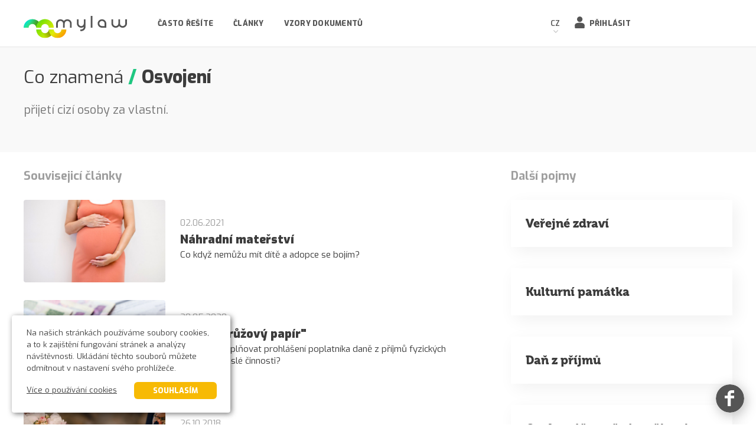

--- FILE ---
content_type: text/html; charset=UTF-8
request_url: https://mylaw.cz/pojem/osvojeni
body_size: 4239
content:

<!doctype html>
<html lang="cs">
<head>
    <!-- Google Tag Manager -->
        <script>(function(w,d,s,l,i){w[l]=w[l]||[];w[l].push({'gtm.start': new Date().getTime(),event:'gtm.js'});var f=d.getElementsByTagName(s)[0], j=d.createElement(s),dl=l!='dataLayer'?'&l='+l:'';j.async=true;j.src='https://www.googletagmanager.com/gtm.js?id='+i+dl;f.parentNode.insertBefore(j,f); })(window,document,'script','dataLayer','GTM-W7K928P');</script>
    <!-- End Google Tag Manager -->
              <meta http-equiv="Content-Type" content="text/html; charset=utf-8">
    <meta http-equiv="X-UA-Compatible" content="IE=edge" />
            <meta name="viewport" content="width=device-width, initial-scale=1.0 user-scalable=no">
        <meta name="author" content="LER studio">
    <meta name="robots" content="index, follow">

    <meta name="description" content=" přijetí cizí osoby za vlastní.">
    <meta name="keywords" content="mylaw, právo, poradenství, pomoc, advokát, soud, právník, srovnávač, smlouva, formulář, dohoda, rozvod, prodej, nákup, dědictví, pojištění, žaloba, trestný čin, obhajoba, seznam advokátů, právní rádce">

    <meta property="og:description" content=" přijetí cizí osoby za vlastní.">
    <meta property="og:image" content="https://mylaw.cz/source/images/fb_preview.png">
    <meta property="og:type" content="website">
    <meta property="og:locale" content="cs_CZ">
    <link rel="shortcut icon" href="/source/images/favicon.png">

	<link href="https://fonts.googleapis.com/css?family=Exo:300,400,600,700,800,900&subset=latin-ext&display=swap" rel="stylesheet">
	<link rel="stylesheet" href="https://use.typekit.net/xen2ruy.css">

    <link type="text/css" rel="stylesheet" href="/source/css/bootstrap.min.css">
    
    
    <link type="text/css" rel="stylesheet" href="/source/css/main.css?v=50">

    
    



			<title>Co znamená Osvojení ? | mylaw</title>
		<meta property="og:title" content="Co znamená Osvojení ? | mylaw">
	    
</head>
<body class="definition-page ">
    <!-- Google Tag Manager (noscript) -->
        <noscript><iframe src="https://www.googletagmanager.com/ns.html?id=GTM-W7K928P" height="0" width="0" style="display:none;visibility:hidden"></iframe></noscript>
    <!-- End Google Tag Manager (noscript) -->

    <header id="header" class="linerow">
	<div class="row">
		<a href="/" id="logo"><img src="/source/images/SVG/logo.svg" alt="Mylaw"></a>
		<div id="mobileMenu">
			<div id="mobileMenuSlider" class="">
				<a class="hidden-md hidden-lg" id="toggleMenu" href="#" aria-label="Menu"></a>

									<div id="secBtns">
						<a href="#" style="visibility: hidden;" data-event-data="Header menu" class="event-btn--redirect-to-submit-case-page case-button button-full button-full--slim button-full--medium-high button-full--color-green button-full--high">Najít advokáta</a>
						<a class="icon-anchor icon-anchor--login" href="/prihlaseni">Přihlásit</a>
						
					</div>
				
				<div class="languagebox">
					<p class="languagebox__title">CZ</p>
					<ul class="languagebox__list">
						<li class="languagebox__list-item"><a href="/en">EN</a></li>
					</ul>
				</div>

				<hr class="hidden-md hidden-lg">
				<nav>
					<ul>
												
						<li class=""><a href="/casto-resite">Často řešíte</a></li>
						<li class=""><a href="/clanky">Články</a></li>
						<li class=""><a href="/vzory-dokumentu">Vzory dokumentů</a></li>
						

						


						
						
						
						
					</ul>
				</nav>

			</div>
		</div>
	</div>
</header>
  
  <div id="content">

    
      
<section class="section--topic-title section--gray">
    <div class="container">
        <div class="row">
            <div class="col-xs-14 col-xs-push-1 col-md-16 col-md-push-0">
                <div class="category-title">
                    <p class="category-title__main-title">Co znamená</p><span class="category-title__separator">/</span><h1 class="category-title__page-title">Osvojení </h1>
                </div>
            </div>
        </div>
        <div class="row">
            <div class="col-xs-14 col-xs-push-1 col-md-10 col-md-push-0">
                <p class="section__category_description"> přijetí cizí osoby za vlastní.</p>
            </div>
        </div>
        <div class="row">
            <div class="col-xs-14 col-xs-push-1 col-md-16 col-md-push-0">
                <div class="title-secondary title-secondary--with-line"></div>
            </div>
        </div>
    </div>
</section>

<section class="section--article-list">
    <div class="container">
        <div class="row">

                            <div class="col-xs-14 col-xs-push-1 col-md-10 col-md-push-0 paging_hook">
                    <div class="title-secondary">
                        <h2 class="title-secondary__title">Souvisejicí články</h2>
                    </div>
                                            <a href="/clanek/nahradni-materstvi-309"
        class="media-box media-box--type-list
         media-box--media-type-article
            ">
        <div class="media-box__image"
             style="background-image: url('/thumbcache/600x0-uploads-articles-309-images-ne0losr_shutterstock_1175923105.jpg')"             >
        </div>
        <div class="media-box__content">

                            <p class="media-box__date">02.06.2021</p>
            
            
            
            

            <h3 class="media-box__title">
                                Náhradní mateřství                            </h3>
            <p class="media-box__description">
                                    Co když nemůžu mít dítě a adopce se bojím?
                            </p>

            
        </div>
    </a>
                                            <a href="/clanek/dane-a-ruzovy-papir-910"
        class="media-box media-box--type-list
         media-box--media-type-article
            ">
        <div class="media-box__image"
             style="background-image: url('/thumbcache/600x0-uploads-articles-910-images-0bvwcxpn_shutterstock-1364370197.jpg')"             >
        </div>
        <div class="media-box__content">

                            <p class="media-box__date">20.05.2020</p>
            
            
            
            

            <h3 class="media-box__title">
                                Daně a &quot;růžový papír&quot;                            </h3>
            <p class="media-box__description">
                                    Proč a jak vyplňovat prohlášení poplatníka daně z příjmů fyzických osob ze závislé činnosti?
                            </p>

            
        </div>
    </a>
                                            <a href="/clanek/cirkevni-snatek-342"
        class="media-box media-box--type-list
         media-box--media-type-article
            ">
        <div class="media-box__image"
             style="background-image: url('/thumbcache/600x0-uploads-articles-342-images-ufe2xgi_cirkevni_snatek.jpg')"             >
        </div>
        <div class="media-box__content">

                            <p class="media-box__date">26.10.2018</p>
            
            
            
            

            <h3 class="media-box__title">
                                Církevní sňatek                            </h3>
            <p class="media-box__description">
                                    Zajímá vás rozdíl mezi církevním a občanským sňatkem?
                            </p>

            
        </div>
    </a>
                                            <a href="/clanek/institut-osvojeni-237"
        class="media-box media-box--type-list
         media-box--media-type-article
            ">
        <div class="media-box__image"
             style="background-image: url('/thumbcache/600x0-uploads-articles-237-images-h4qs8qy_osvojeni.jpg')"             >
        </div>
        <div class="media-box__content">

                            <p class="media-box__date">15.10.2018</p>
            
            
            
            

            <h3 class="media-box__title">
                                Institut osvojení                            </h3>
            <p class="media-box__description">
                                    Nejvýznamnější forma náhradní rodinné výchovy.
                            </p>

            
        </div>
    </a>
                                    </div>
            
            <div class="col-xs-14 col-xs-push-1 col-md-5 ">
                <hr class="visible-xs visible-sm">

                <div class="title-secondary">
                    <h2 class="title-secondary__title">Další pojmy</h2>
                </div>
                                    <div class="definition" style="float: left">
                        <a href="/pojem/verejne-zdravi" class="definition__title">Veřejné zdraví</a>
                    </div>
                                    <div class="definition" style="float: left">
                        <a href="/pojem/kulturni-pamatka" class="definition__title">Kulturní památka</a>
                    </div>
                                    <div class="definition" style="float: left">
                        <a href="/pojem/dan-z-prijmu" class="definition__title">Daň z příjmů</a>
                    </div>
                                    <div class="definition" style="float: left">
                        <a href="/pojem/osoba-zucastnena-na-rizeni" class="definition__title">Osoba zúčastněná na řízení</a>
                    </div>
                                    <div class="definition" style="float: left">
                        <a href="/pojem/autorsky-honorar" class="definition__title">Autorský honorář</a>
                    </div>
                            </div>

        </div>
    </div>
</section>

<section class="cta-section cta-section--gray">
    <div class="container">
        <div class="row">
            <div class="col-xs-14 col-xs-push-1">
                <div class="cta-section__wrapper">
                    <h3 class="cta-section__title">Nenašli jste co jste hledali?</h3>
                    
                </div>
            </div>
        </div>
    </div>
</section>


  </div>

  <footer class="footer">
	<div class="row">
		<div style="margin-top: 0;" class="col-xs-14 col-xs-offset-1 col-sm-7 col-sm-offset-1 col-md-offset-0 col-md-4 footer__column footer__column--contact-links">
			<!--<a class="contact-link contact-link--phone" href="tel:704223748">704 223 748</a>-->
			<a class="contact-link contact-link--email" href="mailto:info@mylaw.cz">info@mylaw.cz</a>
		</div>

		<div class="col-xs-14 col-xs-offset-1 col-sm-7 col-sm-offset-0 col-md-4 col-md-offset-1 footer__column footer__column--c2">
			<h6 class="footer__title">Mylaw</h6>
			<ul class="footer-links">
				<li class="footer-links__item"><a class="footer-links__link" href="/kontakt">Kontakt</a></li>
				<li class="footer-links__item"><a class="footer-links__link" href="/jak-fungujeme">Jak fungujeme</a></li>
				<li class="footer-links__item"><a class="footer-links__link" href="/casto-resite">Často řešíte</a></li>
				
			</ul>
		</div>

		<div class="col-xs-14 col-xs-offset-1 col-sm-7 col-sm-offset-1 col-md-4 col-md-offset-0 footer__column footer__column--c3">
			<h6 class="footer__title">Profil</h6>
			<ul class="footer-links">
				<li class="footer-links__item"><a class="footer-links__link" href="/prihlaseni">Přihlásit</a></li>
				<li class="footer-links__item"><a class="footer-links__link" href="/registrace#uzivatel">Registrace</a></li>
				<li class="footer-links__item"><a class="footer-links__link" href="/registrace#advokat">Registrace advokáta</a></li>
			</ul>
		</div>

		<div class="col-xs-14 col-xs-offset-1 col-sm-7 col-sm-offset-0 col-md-3 col-md-offset-0 footer__column footer__column--c4">
			<h6 class="footer__title">Používání</h6>
			<ul class="footer-links">
				<li class="footer-links__item"><a class="footer-links__link" href="/obchodni-podminky">Obchodní podmínky</a></li>
				<li class="footer-links__item"><a class="footer-links__link" href="/ochrana-osobnich-udaju">Ochrana osobních údajů</a></li>
				<li class="footer-links__item"><a class="footer-links__link" href="/pouzivani-cookies">Používání cookies</a></li>
			</ul>
		</div>
	</div>
	<div class="row">
		<div class="col-xs-11 col-xs-offset-1 col-sm-16 col-sm-offset-0">
			<p class="footer__copyright">© 2026 MYLAW s.r.o. Všechna&nbsp;práva&nbsp;vyhrazena.</p>
		</div>
	</div>

</footer>

<a href="https://www.facebook.com/mylaw.cz/" aria-label="Facebook" rel="noopener" target="_blank" class="floating-social-icon floating-social-icon--fb"  onclick="(function(){ var tracker = ga.getAll()[0]; if(tracker){tracker.send('event',{hitType: 'event', eventCategory: 'Social', eventAction: 'Facebook click', eventLabel: 'Facebook floating button click', eventValue: 'Facebook floating button click' }); }})();"></a>

  
    <div class="popup popup-alert popup-alert-green " id="popup-registration_complete_lawyer">
	<div class="popup-content">
		<input type="hidden" name="_token" value="I1YB5mUB1mC0nE1lLoZLqMDTgpYnn9DuvEqFsNkl">
		<div class="middle">
			<div class="row">
				<div class="col-xs-14 col-xs-push-1">
					<p class="h1">Hotovo!</p>
					<p class="mainp">Děkujeme, že chcete být součástí MyLaw.<br> Náš asistent Vám bude volat, abyste správně nastavili váš profil.</p>
					<a class="btn2 xwhite centerit popup-close-btn">BERU NA VĚDOMÍ</a>
				</div>
			</div> 
		</div>
	</div>
</div>
	<div class="popup popup-alert popup-alert-green " id="popup-registration_complete_user">
	<div class="popup-content">
		<input type="hidden" name="_token" value="I1YB5mUB1mC0nE1lLoZLqMDTgpYnn9DuvEqFsNkl">
		<div class="middle">
			<div class="row">
				<div class="col-xs-14 col-xs-push-1">
					<p class="h1">Hotovo!</p>
					<p class="mainp">Děkujeme, za Vaši registraci.</p>
					<a class="btn2 xwhite centerit popup-close-btn">BERU NA VĚDOMÍ</a>
				</div>
			</div> 
		</div>
	</div>
</div>
	<div class="popup popup-alert popup-alert-green " id="popup-case-submited">
	<div class="popup-content">
		<input type="hidden" name="_token" value="I1YB5mUB1mC0nE1lLoZLqMDTgpYnn9DuvEqFsNkl">
		<div class="middle">
			<div class="row">
				<div class="col-xs-14 col-xs-push-1">
					<p class="h1">Odesláno, děkujeme!</p>
					<p class="mainp"></p>
					<a class="btn2 xwhite centerit" href="/">BERU NA VĚDOMÍ</a>
				</div>
			</div> 
		</div>
	</div>
</div>
	<div class="popup popup-alert popup-alert-red " id="popup-payment-failed">
	<div class="popup-content">
		<input type="hidden" name="_token" value="I1YB5mUB1mC0nE1lLoZLqMDTgpYnn9DuvEqFsNkl">
		<div class="middle">
			<div class="row">
				<div class="col-xs-14 col-xs-push-1">
					<p class="h1">Něco se pokazilo</p>
					<p class="mainp">Při Vaší platbě se stala chyba. Zkuste to prosím znovu.</p>
					<a href="/" class="btn2 xwhite centerit">Zpět na úvodní stranu</a>
				</div>
			</div> 
		</div>
	</div>
</div>


    

     <script src="/source/js/jquery-1.11.2.min.js"></script>

<script src="/source/js/pages/core.js?v=12"></script>
<script src="/source/js/html5shiv.js"></script>
<script src="/source/js/selectivizr-min.js"></script>
<script src="/source/js/bootstrap.min.js"></script>
<script src="/source/js/js.cookie.js"></script>

<!--<script src="/source/plugins/js-webshim/minified/polyfiller.js"></script>-->


<script>

$(document).ready(function()
{
	//webshims.polyfill('forms');
});

$(window).load(function()
{
	//quicklink();
});
</script>



    <script>
		if(window.location.search.indexOf('page=')>-1)
		{
			$('html, body').scrollTop($('.paging_hook').offset().top);
		}
    </script>


<div class="cookies-panel">
  <p>Na našich stránkách používáme soubory cookies, a to k zajištění fungování stránek a analýzy návštěvnosti. Ukládání těchto souborů můžete odmítnout v nastavení svého prohlížeče.</p>
  <p>
    <a class="info" href="/pouzivani-cookies">Více o používání cookies</a>
    <a class="agree" href="#">Souhlasím</a>
  </p>
</div>

</body>
</html>

--- FILE ---
content_type: text/css
request_url: https://mylaw.cz/source/css/main.css?v=50
body_size: 27770
content:
.section__title{margin:0;padding:0;font-size:25px;margin-top:30px;margin-bottom:30px;text-transform:none;float:left;width:100%;text-align:center;color:#3c3c3c;font-weight:700}.section__title--left{text-align:left}.section__title--right{text-align:right}.section__title-bold{font-size:35px;color:#555;text-align:center;width:100%;margin:0;padding:0;line-height:30px;font-weight:700;float:left;text-transform:initial}@media (max-width:1239.98px){.section__title-bold{font-size:25px;line-height:30px}}.section__sub-title{font-size:20px;color:#555;text-align:center;width:100%;margin:0;padding:0;line-height:25px;font-weight:800;float:left;text-transform:initial}.section__sub-title--left{text-align:left}@media (max-width:1239.98px){.section__sub-title{font-size:18px;line-height:25px}}.title-secondary{display:flex;align-items:center;margin:28px 0;width:100%;float:left}.title-secondary__title{font-size:20px;font-weight:700;color:#9f9f9f;float:left;width:initial;text-transform:initial;line-height:25.4px;padding:0;margin:0}.title-secondary__hr{float:left;display:flex;width:auto;flex:1;border-top:1px solid #e5e5e5;margin:0 0 0 40px!important}@media (max-width:639.98px){.title-secondary__hr{margin:0 0 0 20px!important}}.section__description{font-size:20px;color:#555;text-align:center;width:100%;margin:0;padding:0;line-height:30px;font-weight:400;margin-top:5px;float:left}@media (max-width:1239.98px){.section__description{font-size:16px;line-height:20px}}.section__category_description{font-size:20px;color:#757575;text-align:left;width:100%;margin:0;padding:0;line-height:30px;font-weight:400;float:left}@media (max-width:1239.98px){.section__category_description{font-size:16px;line-height:20px}}.section__page-title{float:left;width:100%;text-align:center;font-size:30px;color:#3c3c3c;margin:0;padding:0;margin-top:45px;margin-bottom:25px;padding-bottom:13px;background-repeat:no-repeat;background-position:center bottom;font-weight:900;text-transform:initial}@media (max-width:1239.98px){.section__page-title{margin-top:25px}}.section__page-title--with-icon{background-image:url(/source/images/under_dots.png);background-size:80px}.icon-anchor{font-size:12.7px;font-weight:800;color:#555;text-align:left;text-transform:uppercase;position:relative;line-height:23px;transition:color .3s;letter-spacing:.02em}.icon-anchor:hover{color:#575757;transition:color .3s;text-decoration:none}.icon-anchor::before{content:"";float:left;width:18px;height:20px;margin-right:7px;background-repeat:no-repeat;background-position:left center;background-size:contain}.icon-anchor--search::before{background-image:url(/source/images/SVG/icon_search.svg)}.icon-anchor--login::before{background-image:url(/source/images/SVG/profil_icon_black.svg)}.icon-anchor--profile::before{background-image:url(/source/images/SVG/profil_icon.svg)}@media (min-width:640px) and (max-width:1239.98px){#header .icon-anchor--search::before{background-image:url(/source/images/SVG/icon_search_white.svg)}#header .icon-anchor--login::before{background-image:url(/source/images/SVG/login_icon_white.svg)}#header .icon-anchor--profile::before{background-image:url(/source/images/SVG/profil_icon_white.svg)}}img{border:0}a{text-decoration:none}a:hover{text-decoration:underline}a:active{background-color:transparent}a:focus{outline:0!important;text-decoration:none}body{margin:0;padding:0;width:100%;-ms-overflow-style:scrollbar}body,html{overflow-x:hidden;position:relative}*{color:#6b2b00;font-size:15.24px;font-style:normal;-webkit-font-smoothing:antialiased!important;font-weight:400;font-family:Exo,sans-serif}body{min-height:100vh}.btn2{border-radius:4px;width:185px;height:44px;font-size:15.24px;color:#676767;text-align:center;line-height:42px;transition:box-shadow .2s;box-shadow:0 0 0 2px #b1b1b1}.btn3{border-radius:4px;background-color:#20c781;width:152px;height:44px;font-size:15.24px;color:#676767;text-align:center;line-height:44px;color:#fff;transition:.5s;box-shadow:0 0 0 2px #20c781;transition:box-shadow .2s;outline:0;border:0}.btn3:hover{text-decoration:none;box-shadow:0 0 0 4px #20c781;transition:box-shadow .2s}.btn2:hover{text-decoration:none;box-shadow:0 0 0 4px #b1b1b1;transition:box-shadow .2s}.btn2.xwhite,.btn3.xwhite,.xwhite{box-shadow:0 0 0 2px #fff;color:#fff}.btn2.xwhite:hover,.btn3.xwhite:hover,.xwhite:hover{box-shadow:0 0 0 4px #fff}.btn2.xgreen,.xgreen{box-shadow:0 0 0 2px #20c781!important}.btn2.xgreen:hover,.xgreen:hover{box-shadow:0 0 0 4px #20c781!important}.btn3.xyellow,.xyellow{box-shadow:0 0 0 2px #f7ba04}.btn3.xyellow:hover,.xyellow:hover{box-shadow:0 0 0 4px #f7ba04}.btn3.xblue,.xblue{box-shadow:0 0 0 2px #3ea1e1;background-color:#3ea1e1}.btn3.xblue:hover,.xblue:hover{box-shadow:0 0 0 4px #3ea1e1}.xgray{box-shadow:0 0 0 2px #adadad!important;background-color:#adadad!important}.xgray:hover{box-shadow:0 0 0 4px #adadad!important}.alert{margin:0 auto;margin-top:10px;max-width:600px}.alert ul{margin:0}.alert ul li{text-align:left}section{float:left;width:100%;text-align:center}#content{float:left;width:100%;position:relative;z-index:1}input,select{-webkit-appearance:none;-moz-appearance:none;appearance:none}.linerow{width:100%;text-align:center}.row{width:1200px;margin:0 auto!important}.socialBlock{clear:both;width:180px;height:31px;float:left;margin-bottom:16px}.socialBlock a{clear:none;float:left;margin-right:7px!important;width:31px;height:31px;background-repeat:no-repeat;background-position:center;background-size:contain}.socialBlock a.fb_icon{background-image:url(../images/SVG/facebook.svg)}.socialBlock a.tw_icon{background-image:url(../images/SVG/twitter.svg)}.searchpage h1{font-family:Museo;font-size:72.54px;color:#fff;width:100%;text-align:center;margin-top:80px;margin-bottom:50px;font-weight:100}@media screen and (min-width:640px) and (max-width:1239px){.searchpage h1{margin-top:30px;line-height:65px;margin-bottom:20px}}@media screen and (min-width:200px) and (max-width:639px){.searchpage h1{font-size:38.1px;line-height:46px}}hr.colored{background-image:-ms-linear-gradient(176deg,#ff9600 0,#e0ed08 29%,#80e200 67%,#00e2d5 100%)!important;position:absolute;left:0;top:-1px;width:100%;height:5px;border:0;outline:0;margin:0}.centerit{float:left;position:relative;left:50%;transform:translateX(-50%);-webkit-transform:translateX(-50%);-ms-transform:translateX(-50%)}.hr-splitter{float:left;position:relative;left:50%;background-image:url(../images/hr-splitter.png),url(../images/hr-splitter.png);background-position:center left,center right;background-repeat:no-repeat;transform:translateX(-50%);-webkit-transform:translateX(-50%);-ms-transform:translateX(-50%);padding:0 70px;font-size:12.7px;color:#fff;margin:20px 0}h2{float:left;width:100%;text-align:center;font-size:38.31px;color:#3c3c3c;text-transform:uppercase;margin:0;padding:0;margin-top:30px;margin-bottom:25px;padding-bottom:13px;background-repeat:no-repeat;background-position:center bottom;font-weight:900}h2.setlogo{background-image:url(../images/under_dots.png);background-size:80px}#allArticles,.allArticles{font-weight:800;height:35px;line-height:35px;margin:35px 0 25px 0;font-size:12.09px;color:#b1b1b1;width:auto;padding:0 20px;word-spacing:1px}#hp-refs,.hp-refs{margin-bottom:40px}#hp-refs h2,.hp-refs h2{margin-bottom:60px}#hp-bar2 .row,.hp-bar2 .row{background-size:contain;height:80px;background-repeat:no-repeat;background-position:center;background-image:url(../images/hp-bar2.jpg)}#hp-bar2 p,.hp-bar2 p{float:left;font-size:25.4px;line-height:79px;color:#fff;font-weight:800;margin:0;margin-left:40px}#hp-bar2 a,.barbtn a,.hp-bar2 a{float:right;color:#fff;border-color:#fff;margin-right:20px;height:50px;margin-top:14px;font-weight:900;text-transform:uppercase;line-height:48px;font-size:17.78px;width:230px}#hp-refs h3,.hp-refs h3{font-size:25.4px;text-align:left;width:100%;float:left;padding:0 20px;color:#3c3c3c;margin:15px 0 5px 0;line-height:25.4px;text-align:center;font-weight:800}#hp-refs p,.hp-refs p{line-height:20px;font-size:15.24px;text-align:left;width:100%;color:#3c3c3c;float:left;padding:0 20px;margin:0;font-weight:300;text-align:center}#hp-refs span,.hp-refs span{font-weight:700;display:inline;float:left;margin-top:0;width:100%;text-align:center;color:#28b286;font-weight:300}#hp-refs span strong,.hp-refs span strong{color:#28b286}#hp-refs span.xblue,#hp-refs span.xblue strong,.hp-refs span.xblue,.hp-refs span.xblue strong{color:#3ea1e1}#hp-refs .photo,.hp-refs .photo{float:left;width:100%;height:190px;position:relative}#hp-refs .photo:not(.nozoom):hover .img,.hp-refs .photo:not(.nozoom):hover .img{transform:scale(1.05,1.05);transition:.3s}#hp-refs .photo .img,.hp-refs .photo .img{width:160px;height:160px;position:absolute;top:0;left:50%;margin-left:-80px;background-repeat:no-repeat;background-position:center;background-size:cover;border-radius:100px;z-index:1;transition:.3s}#hp-refs .photo .mask,.hp-refs .photo .mask{width:363px;height:55px;position:absolute;bottom:6px;z-index:0;left:50%;margin-left:-181.5px;background-repeat:no-repeat;background-position:center top;background-image:url(../images/mask1.png)}#hp-bar1{height:115px;background-size:1435px;background-color:#2abc8e;background-repeat:no-repeat;background-position:center;background-image:url(../images/hp-bar1.jpg)}#hp-bar1 h3{font-size:18.09px;text-align:left;width:100%;float:left;padding:0;color:#fff;margin:0;text-align:left;font-weight:800}#hp-bar1 p{font-size:15.24px;text-align:left;width:100%;float:left;padding:0;color:#fff;margin:0;text-align:left;font-weight:400}#hp-bar1 .row div:nth-child(1) h3{margin-top:13px}#hp-bar1 .row div:nth-child(2) h3{margin-top:13px}#hp-bar1 .row div:nth-child(3) h3{margin-top:23px;position:relative;left:60px}#hp-bar1 .row div:nth-child(3) p{position:relative;left:60px}#user-bar{background-color:#333;height:0;overflow:hidden;transition:height .9s}#user-bar.open,.onlinechat #user-bar,.profil #user-bar{height:50px;transition:height .5s}#user-bar #logout{float:right;line-height:50px;font-size:15.24px;color:#fff;text-align:center;font-weight:300;padding:0 20px;background-color:#575757}#user-bar #logout:hover{text-decoration:none}#user-bar ul{float:left;margin:0;padding:0}#user-bar ul li{float:left;list-style:none;display:inline-block;height:100%;height:50px;padding:0 20px;transition:border-bottom .2s;border-bottom:4px solid transparent}#user-bar ul li a{float:left;font-size:15.24px;color:#fff;line-height:50px;font-weight:300}#user-bar ul li.active,#user-bar ul li:not(.disabled):hover{border-bottom:4px solid #e2df0b;transition:border-bottom .2s}#user-bar ul li:hover a{text-decoration:none}#user-bar ul li.disabled a{color:#717171;cursor:default}.homepage #searchbox{float:left;width:100%;background-color:rgba(255,255,255,.122);box-shadow:2.121px 2.121px 10px 0 rgba(0,0,0,.54);margin-top:-5px;background-color:#fff;display:none;border-radius:0 0 6px 6px}.homepage #searchbox.active{display:block}#results{float:left;width:400px;margin:15px 0}#needhelp{float:left;width:240px;border-left:1px solid #ddd;background-color:#f9f9f9;border-radius:0 0 6px 0}#needhelp .c{padding:20px 0;min-height:180px;position:relative;top:50%;transform:translateY(-50%);-webkit-transform:translateY(-50%);-ms-transform:translateY(-50%)}#needhelp p{float:left;width:100%;text-align:center;font-size:22.7px;padding:0 20px;color:#3c3c3c;margin-top:0}#needhelp .zadatPripad{background-size:24px;text-align:right;font-size:12.7px;line-height:45px;text-transform:uppercase;font-weight:700;padding-right:10px;background-image:url(../images/SVG/ic_pripad.svg);background-repeat:no-repeat;background-position:10px 50%;float:left;position:relative;left:50%;transform:translateX(-50%);-webkit-transform:translateX(-50%);-ms-transform:translateX(-50%);background-color:#9f9f9f}#results ul{padding:0;margin:0}#results ul li{float:left;width:100%;list-style:none;padding:7px 0 7px 20px}#results ul li a{float:left;width:100%;transition:.3s}#results ul li a:hover .content{background-color:#f9f9f9;border-radius:0 5px 5px 0}#results ul li .content{float:right;width:calc(100% - 95px);padding:0 20px;height:50px;display:table;margin-right:20px;z-index:0;position:relative;left:-3px;background-color:#fff}#results ul li p{width:100%;margin:0;color:#676767;text-align:left;display:table-cell;vertical-align:middle;font-size:15.24px;padding-left:3px}#results ul li .img{float:left;position:relative;z-index:5}#results ul li .img .mark{position:absolute;width:27px;height:27px;background-repeat:no-repeat;background-position:center;right:-13.5px;top:11.5px;z-index:5;background-size:contain}#results ul li .img .mark.doc{background-image:url(../images/icon_article.png)}#results ul li .img .mark.video{background-image:url(../images/icon_video.png)}#results .more{float:left;font-size:12.7px;font-weight:300;text-decoration:underline;margin-left:20px;color:#9f9f9f;margin-top:5px}#results .more:hover{color:#858484}#results ul li i,#results ul li img{float:left;height:50px;width:75px;border-radius:4px;line-height:50px;font-size:40px;color:#3ca9d2}#results ul li a:hover{text-decoration:none}.homepage #hp-main{max-height:810px;min-height:600px;height:calc(100vh - 89px);position:relative}.homepage #hp-main #slider{position:absolute;width:100%;height:100%;top:0;left:0;z-index:0}.homepage #hp-main #slider-content{position:absolute;left:0;top:0;width:100%;height:100%;z-index:2}.homepage #hp-main .row{z-index:2}.homepage #hp-main #slider .wr{float:left;width:100%;height:100%}.homepage #hp-main #slider .wr .slide{position:absolute;top:0;left:0;width:100%;height:100%;background-repeat:no-repeat;background-size:cover;background-position:center;opacity:0;transition:opacity 2s}.homepage #hp-main #slider .wr .slide.active{opacity:1;transition:opacity 2s}.homepage #hp-main #slider .wr .slide p{position:absolute;bottom:20px;font-size:12.7px;color:rgba(255,255,255,.5);left:40px;z-index:3}.homepage #hp-main #doter{height:24px;width:100%;position:absolute;bottom:22px;left:0;text-align:center}.homepage #hp-main #doter .dot{margin:0 auto;height:100%;width:18px;margin:0 3px;background-repeat:no-repeat;background-image:url(../images/dot.png);display:inline-block;transform:rotateX(180deg);transition:1s;opacity:.2}.homepage #hp-main #doter .dot.active{transform:rotateX(0);transition:1s;opacity:1}#caseblock{float:left;border-radius:4px;background-color:rgba(255,255,255,.122);box-shadow:2.121px 2.121px 10px 0 rgba(0,0,0,.54);width:640px;height:108px;position:relative;left:50%;margin-left:-320px;margin-top:0}.homepage #hp-main h1{background-image:url(../images/dots.png);background-repeat:no-repeat;background-position:calc(50% + 380px) 55px;padding-bottom:110px;margin-bottom:10px}#caseblock .text{border-style:solid;border-width:1px;border-color:#ddd;border-radius:4px;background-color:#f7f7f7;width:520px;height:67px;float:left;padding-left:30px;margin:20px 15px 20px 20px;outline:0;color:#8a8a8a;font-weight:400;-webkit-appearance:none;position:relative}#caseblock .btn-remove-text{height:50px;width:40px;position:absolute;cursor:pointer;background-image:url(/source/images/SVG/remove-text.svg);background-position:center;background-repeat:no-repeat;background-size:25px;display:none}@media only screen and (min-width:1240px){#caseblock .btn-remove-text{top:28px;right:105px}}@media only screen and (min-width:640px) and (max-width:1239px){#caseblock .btn-remove-text{top:28px;right:105px}}@media only screen and (min-width:200px) and (max-width:639px){#caseblock .btn-remove-text{top:10px;right:68px;background-size:20px}}#caseblock .text.searching{background-image:url(/source/images/SVG/search_loading.svg);background-position:calc(100% - 40px) 50%;background-repeat:no-repeat;background-size:30px}@media only screen and (min-width:200px) and (max-width:639px){#caseblock .text.searching{background-position:calc(100% - 30px) 50%}}#caseblock .submit{border-radius:4px;border:0;outline:0;background-color:#20c781;width:63px;height:63px;color:#fff;font-size:17.78px;text-transform:uppercase;line-height:1.2;text-align:center;float:left;margin-top:22px;font-weight:800;box-shadow:0 0 0 2px #20c781;transition:box-shadow .2s;background-repeat:no-repeat;background-position:center;background-size:35px;background-image:url(../images/SVG/search.svg)}#caseblock .submit:hover{box-shadow:0 0 0 4px #20c781;transition:box-shadow .2s}.homepage #hp-main .hr-splitter{clear:both;float:left}.homepage #hp-main .row{position:relative;height:100%}.homepage #onlinechat{position:absolute;bottom:40px;right:0;z-index:3;width:270px;height:100px}.homepage #onlinechat .r{width:80px;height:80px;float:right;background-repeat:no-repeat;background-size:cover;background-position:center;border-radius:0 4px 4px 0;background-color:#fff}.homepage #onlinechat .l{float:right;width:190px;height:80px;border-radius:4px 0 0 4px;background-color:#fff}.homepage #onlinechat .l p{font-size:13px;float:left;color:#555;text-align:left;width:100%;font-weight:600;padding-left:10px;text-align:center;white-space:nowrap}.homepage #onlinechat .l a{border-radius:4px;background-color:#f7ba04;font-size:12.7px;color:#fff;text-transform:uppercase;line-height:1.2;padding:5px 30px;float:left;font-weight:800;margin-top:-1px;margin-left:32px;box-shadow:0 0 0 2px #f7ba04;transition:box-shadow .2s}.homepage #onlinechat .l a:hover{box-shadow:0 0 0 3px #f7ba04;transition:box-shadow .2s;text-decoration:none}.homepage #onlinechat h5{font-size:16.17px;font-weight:700;color:#fff;text-transform:uppercase;line-height:1.2;text-align:left;padding:0;margin:0;float:left;width:100%;margin-bottom:5px}.homepage #onlinechatmob{display:none}.homepage #hp-chat{position:relative;min-height:5px}.basicInputs .ui-datepicker select.ui-datepicker-month,.ui-datepicker select.ui-datepicker-year{height:25px!important;padding-left:5px}.ui-datepicker th span{color:#000}.homepage #hp-chat hr{top:0}.homepage #hp-about{position:relative;padding-top:5px}.homepage #hp-about h2{font-size:38px;text-align:left;text-transform:initial;margin-top:30px;text-transform:uppercase;margin-bottom:0;text-align:center}.homepage #hp-about p{font-size:15px;text-align:center;color:#575757;line-height:25.24px;margin-top:30px;float:left;margin-bottom:50px}.homepage #hp-about2 img{float:left;width:100%;padding:0 45px 0 27px}.homepage #hp-about2 p{font-size:20px;text-align:center;color:#575757;line-height:25.24px;margin-top:30px;float:left;margin-bottom:60px;width:100%}.homepage #hp-about2 p strong{color:#575757;font-size:20px}@media only screen and (min-width:200px) and (max-width:639px){.homepage #hp-about2 .step img{padding:0;float:left;left:50%;transform:translateX(-50%);position:relative}.homepage #hp-about2 .step.step1 img{width:130px}.homepage #hp-about2 .step.step2 img{width:130px}.homepage #hp-about2 .step.step3 img{width:70px}.homepage #hp-about2 .step p{margin-top:20px;margin-bottom:40px}}@media only screen and (max-width:1239px){.homepage #hp-about2 .row:first-child{max-width:650px}.homepage #hp-about2 .row:last-child{max-width:850px}}.videobox{float:left;width:100%}.videobox .in{background-repeat:no-repeat;background-position:center;background-size:cover;width:100%;border-radius:5px;height:350px;position:relative}@media only screen and (max-width:1239px){.videobox .in{border-radius:0}}@media only screen and (min-width:200px) and (max-width:639px){.videobox .in{height:180px}}.videobox .btn-play{font-size:17.5px;font-weight:900;float:left;color:#3c3c3c;text-transform:uppercase;border:2px solid #3c3c3c;border-radius:4px;padding:11px 60px 11px 20px;background-repeat:no-repeat;background-position:calc(100% - 18px) 50%;background-size:18px;background-image:url(/public/source/images/SVG/play.svg);box-shadow:none;transition:box-shadow .2s;position:relative;top:50%;left:50%;transform:translate(-50%,-50%)}@media only screen and (max-width:1239px){.videobox .btn-play{font-size:17px}}.videobox .btn-play:hover{text-decoration:none;box-shadow:0 0 0 3px #3c3c3c;transition:box-shadow .2s}a.green{color:#20c781!important;border-color:#20c781!important}#hp-rekli{margin-top:25px;background-color:#f9f9f9}#hp-rekli .text{min-height:130px;font-weight:100;font-size:17.78px;float:left;color:#3c3c3c;width:80%;margin-left:10%;font-style:italic}#hp-rekli .name{margin-bottom:40px;font-size:15.24px;color:#3c3c3c;font-weight:100;float:left;width:100%;text-align:center}#hp-rekli .name b{font-weight:800;width:100%;display:inline;color:#3c3c3c;float:left}#hp-rekli #vmediich{font-weight:800;position:absolute;right:0;top:35px;width:auto;height:auto;line-height:22px;padding:6px 10px;text-transform:uppercase;color:#adadad}#hp-rekli .row{position:relative}.basicInputs input,.basicInputs select,.basicInputs textarea,.chosen-container-multi .chosen-choices li.search-field input[type=text]{border-style:solid;border-width:1px;border-color:#ddd;border-radius:4px;width:100%;height:52px;font-size:15.24px;color:#3c3c3c;line-height:1.2;text-align:left;font-family:Exo;background-color:#f7f7f7}.basicInputs select{background-image:url(../images/select-arrow.png);background-position:calc(100% - 15px) 50%;background-repeat:no-repeat;padding-right:35px}.basicInputs input[type=date],.basicInputs input[type=email],.basicInputs input[type=tel],.basicInputs input[type=text],.basicInputs select,.basicInputs textarea{-webkit-appearance:none!important}.basicInputs select option{color:#3c3c3c;font-family:Exo}.basicInputs .chosen-container-multi .chosen-choices{border-style:solid;border-width:1px;border-color:#ddd;border-radius:4px;background-color:#fff;background-image:none;min-height:55px}.basicInputs .chosen-container-multi .chosen-choices li.search-choice .search-choice-close{width:26px;background:0 0;background-repeat:no-repeat!important;background-color:#d24040;background-image:url(../images/del.png)!important;background-size:11px!important;border-bottom:0;border-radius:0 3px 3px 0;background-position:center;top:-1px;right:-1px;height:calc(100% + 2px)}.basicInputs .chosen-container-multi .chosen-choices li.search-field input[type=text]{margin-left:5px}.basicInputs .chosen-container-active .chosen-choices{box-shadow:none}.basicInputs .chosen-container .chosen-results li{font-size:17.78px;color:#3c3c3c;text-align:left;font-family:Exo}.basicInputs .chosen-container .chosen-results li.result-selected{color:rgba(60,60,60,.4)}.basicInputs .chosen-container-multi .chosen-choices li.search-choice span{color:#3c3c3c;font-family:Exo;line-height:35px;padding:0 25px 0 15px}.basicInputs .chosen-container-multi .chosen-choices li.search-choice{background-image:none;border-style:solid;border-width:1px;border-color:#ddd;border-radius:4px;background-color:#f1f1f1;margin-top:5px}.basicInputs input:focus,.basicInputs textarea:focus{outline:0;box-shadow:0 0 1pt 1pt #6dd46c}.basicInputs textarea{height:auto;padding:10px;resize:vertical}.basicInputs input{padding:0 10px}.basicInputs .form-group>label{width:100%;text-align:left;font-size:17.78px;color:#3c3c3c;font-weight:800}.basicInputs .form-group>label span{font-size:17.78px;color:#3c3c3c;font-weight:400}.basicInputs .form-group>label .star{color:#f7ba04;font-size:18px}.basicInputs p.middle{width:100%;text-align:center;padding:0 30px;font-size:17.78px;color:#aaa;text-align:center;margin-top:25px;margin-bottom:25px;font-weight:500}.basicInputs .form-group>.labeledCheckbox{float:none;display:inline-block}.basicInputs .checkbox label,.basicInputs .radio label,.basicInputs label.radio-inline{font-size:15.24px;color:#3c3c3c;font-weight:300}.basicInputs .checkbox input,.basicInputs .radio-inline input{height:auto;margin-top:3px;margin-right:10px;width:auto}.basicInputs .checkbox input:focus,.basicInputs .radio-inline input:focus{box-shadow:none}.basicInputs .form-group{margin-bottom:20px}.basicInputs .picupload .profil-img{margin-bottom:20px;float:left;width:50px;height:50px;border-radius:2px;background-size:cover;background-position:center;background-repeat:no-repeat;background-color:#d3d3d3}.basicInputs .picupload input{float:left;width:calc(100% - 121px);margin-top:5px;margin-left:20px}.basicInputs .picupload.wide .profil-img{height:70px;width:100px}.basicInputs .picupload.wide input{margin-top:15px}.basicInputs .color{width:150px}.advokat-web section:nth-child(even){background-color:#f9f9f9;padding-bottom:10px}.advokat-web.profil section.main{padding-bottom:70px}.advokat-web.basicInputs select{max-width:80px}.advokat-web .cleninfo{float:left;width:calc(100% - 465px);margin-left:10px}.advokat-web #team .remove{margin-top:87px}.advokat-web .rowx{clear:both;float:left;width:100%;padding:15px 10px 0 10px}.advokat-web .rowx{border-bottom:2px solid #e5e5e5}.advokat-web.basicInputs .b1{float:left;width:calc(30% - 15px);margin-right:15px}.advokat-web.basicInputs .b2{float:left;width:calc(70% - 52px);margin-right:15px}.advokat-web.basicInputs .b3{float:left;width:400px;margin-right:15px;margin-top:40px}.advokat-web.basicInputs .b4{float:left;width:calc(50% - 15px);margin-right:15px}.advokat-web.basicInputs .b5{float:left;width:calc(50% - 15px);margin-right:0}.advokat-web.basicInputs .b6{float:left;width:calc(50% - 15px);margin-right:15px}.advokat-web.basicInputs .b7{float:left;width:calc(50% - 15px);margin-right:0}.advokat-web.basicInputs .b8{float:left;width:calc(30% - 15px);margin-right:15px}.advokat-web.basicInputs .b9{float:left;width:calc(15% - 15px);margin-right:15px}.advokat-web.basicInputs .b10{float:left;width:calc(55% - 52px);margin-right:15px}.advokat-web .remove{float:left;width:33px;height:33px;background-color:#d24040;background-image:url(../images/del.png);background-position:center;background-repeat:no-repeat;margin-top:40px;border-radius:4px;cursor:pointer}.advokat-web .sadd{top:initial;bottom:-50px}.advokat-web textarea{resize:vertical}.zadanipripadu h1{font-size:72.54px;text-align:left;width:100%;font-family:Museo;color:#3c3c3c;margin-bottom:0}@media only screen and (min-width:200px) and (max-width:639px){.zadanipripadu h1{font-size:40px}}.zadanipripadu h2{text-align:left;margin:0;float:left;font-size:25.5px;font-weight:700;line-height:35px;margin-top:-5px;padding-bottom:0}@media only screen and (min-width:200px) and (max-width:639px){.zadanipripadu h2{font-size:23px}}.zadanipripadu .nadpis{float:left;width:100%}.advokat-web .x15884 .color,.advokat-web .x15884 select{float:left}.advokat-web .x15884 select{margin-right:10px;margin-bottom:20px}.advokat-web .checkbox label{text-transform:initial}.advokat-web .checkbox{width:auto;float:right;margin:0}.advokat-web .checkbox input{margin-top:0}.zadanipripadu .s1,.zadanipripadu .s3{background-color:#f9f9f9}.zadanipripadu .s2{background-color:#ededed;overflow:hidden;padding:45px 0;padding:0;position:relative;height:0}.zadanipripadu .s2.active{height:initial;padding:45px 0}.zadanipripadu .s1.active .onlyactive{display:block}.zadanipripadu .s1 .onlyactive{display:none}.zadanipripadu .s1.active{padding-bottom:30px}.zadanipripadu .s1{padding-bottom:0}.zadanipripadu .s1 .middle{float:left}.zadanipripadu .terms-box{float:left;width:100%;margin-bottom:10px}.zadanipripadu .s3 .toggle{font-size:17.78px;text-transform:uppercase;width:200px;height:64px;line-height:64px;float:left;font-weight:800;color:#adadad}.zadanipripadu .s2 .toggle{font-size:17.78px;text-transform:uppercase;width:225px;height:50px;float:none;line-height:50px;position:absolute;right:35px;top:35px;font-weight:800}.zadanipripadu .s3 .submit{font-size:17.78px;text-transform:uppercase;width:275px;height:64px;line-height:64px;float:right;font-weight:800;text-align:center;border:0;color:#fff;background-color:#f7ba04}.zadanipripadu .s3 .middle{width:initial;margin:0 auto;margin-top:19px;display:inline-block}.zadanipripadu .s3{padding:34px 0}.zadanipripadu .s4{padding:20px 0}.zadanipripadu .s4 p{font-size:12.7px;color:#8e8e8e;text-align:left}.zadanipripadu .s4 p a{color:#8e8e8e;font-weight:700;font-size:12.7px;text-decoration:underline}hr{outline:0;width:100%;display:block;border-top:1px solid #ddd;margin-top:35px;margin-bottom:35px;float:left}.profil .checkbox label{float:left;line-height:16px}.profil .checkbox label input{width:auto}.profil h2{height:35px;font-size:38.1px;font-weight:100;font-family:Museo;line-height:11px;text-align:left;float:left;width:100%;border-bottom:1px solid #ddd;margin-bottom:30px;text-transform:initial}.profil section.main{padding:30px 0}.basicInputs input.ysub{clear:both;float:left;font-size:17.78px;color:#fff;text-transform:uppercase;text-align:center;border-radius:4px;background-color:#f7ba04;width:135px;height:61px;margin-bottom:10px;margin-top:35px;border:0;box-shadow:0 0 0 2px #f7ba04;transition:box-shadow .2s;font-weight:800}.basicInputs input.ysub:hover{box-shadow:0 0 0 4px #f7ba04;transition:box-shadow .2s}.profil.uzivatel ul#pripady{float:left;width:100%;padding:0;margin:0}.profil.uzivatel ul#pripady li{float:left;width:100%;list-style:none;padding:20px;background-color:#f9f9f9;margin-bottom:20px;cursor:pointer}.profil.uzivatel ul#pripady li h4{float:left;margin:0;font-size:15.24px;color:#575757;width:100%;font-weight:400;text-align:left}.profil.uzivatel ul#pripady li h4 b{font-weight:800;color:#575757}.profil.uzivatel ul#pripady li h4 span{float:right;color:#20c781;font-size:17.78px;font-weight:800;position:relative;top:-4px}.profil.uzivatel ul#pripady li p{font-size:15.24px;color:#575757;text-align:left;line-height:25.4px;margin-top:15px;float:left}.clanky #filter,.katalog #filter,.nevyresene-pripady #filter{height:70px;background-color:#f9f9f9;margin-top:20px}.katalog #filter p{float:left;text-transform:uppercase;font-size:17.78px;color:#3c3c3c;font-weight:800;margin:0;margin-left:0;line-height:70px}.nevyresene-pripady #filter p{font-size:15.34px;color:#575757;line-height:70px;font-weight:300;width:100%;text-align:center;margin:0}.nevyresene-pripady .fTable{margin-top:35px}.basicLabeledInput{font-size:15.24px;font-weight:300;text-align:left;line-height:50px;color:#575757;margin-top:10px}.basicLabeledInput input[type=text],.basicLabeledInput select{height:50px;padding:0 20px;margin:0;font-size:15.24px;font-weight:300;text-align:left;outline:0;border:1px solid #ddd;border-radius:4px;color:#575757;margin-left:10px;-webkit-appearance:none}.katalog #filter .basicLabeledInput{float:right;margin-left:60px}#filter input[type=submit],#pPripadyTable input[type=submit]{height:44px;width:46px;background:0 0;border:0;outline:0;border-radius:4px;background-color:#f7ba04;margin-left:6px;background-image:url(../images/SVG/search.svg);background-position:center;background-repeat:no-repeat;position:relative;top:4px;box-shadow:0 0 0 2px #f7ba04;transition:box-shadow .1s;background-size:20px}#filter input[type=submit]:hover,#pPripadyTable input[type=submit]:hover{box-shadow:0 0 0 3px #f7ba04;transition:box-shadow .1s}.basicLabeledInput div{display:inline-block}#nevPriTable .dataTables_wrapper .row:first-child,#objednavkyTable .dataTables_wrapper .row:first-child,#pPripadyTable .dataTables_wrapper .row:first-child,#zPripadyTable .dataTables_wrapper .row:first-child,.katalog .dataTables_wrapper .row:first-child{display:none}.clanky #filter .basicLabeledInput{float:right}.onlinechat #main{padding-bottom:40px}#socialbar{float:left;width:100%;height:100px;margin-bottom:10px;background-color:#f9f9f9}#socialbar p{float:left;line-height:100px;color:#575757;font-size:15.24px;font-weight:300;margin:0;margin-left:35px;margin-right:20px}#socialbar a{float:left;width:41px;height:41px;margin-top:29px;margin-right:6px;background-repeat:no-repeat;background-size:cover;background-position:center}#socialbar a.fb{background-image:url(../images/SVG/facebook.svg)}#socialbar a.tw{background-image:url(../images/SVG/twitter.svg)}.embed-responsive{width:100%}.fTable{float:left;width:100%!important;padding:0;margin:0}#advokatTable .dataTables_wrapper .col-sm-12,#nevPriTable .dataTables_wrapper .col-sm-12,#objednavkyTable .dataTables_wrapper .col-sm-12,#pPripadyTable .dataTables_wrapper .col-sm-12,#zPripadyTable .dataTables_wrapper .col-sm-12{width:100%}.fTable tr{float:left;width:100%;height:45px;margin-top:12px;display:table-row}.fTable tr td{display:table-cell;float:left;font-size:15.24px;color:#3c3c3c;text-align:left;vertical-align:middle}.fTable tr td strong{font-weight:700;color:#3c3c3c;font-size:15.24px}.fTable tr td b{font-weight:800;color:#3c3c3c}.fTable tr td a{color:#3c3c3c;text-decoration:underline}.fTable tr td .img{margin-right:15px;float:left;width:45px;height:45px;border-radius:45px;background-position:center;background-size:cover}.fTable tr td:last-child{text-align:right}.fTable .website,.website{border:0;outline:0;box-shadow:none;border-radius:4px;background-color:#20a6c7;height:22px;background-image:url(../images/link.png);background-repeat:no-repeat;background-position:7px 50%;padding-left:28px;font-size:15.24px;font-weight:800;text-decoration:none;color:#fff;float:right;line-height:22px;margin-top:0;text-align:left;padding-right:10px;transition:box-shadow .2s;box-shadow:0 0 0 2px #20a6c7}.fTable .website:hover,.website:hover{box-shadow:0 0 0 3px #20a6c7;transition:box-shadow .2s;text-decoration:none}.fTable .website.pdf{background-image:url(../images/pdf.png);padding-left:30px}.fTable .website.pay{background-image:url(../images/pay.png)}.fTable.nofixed tr{float:none}.fTable.nofixed td{float:none;width:auto}.katalog .fTable td{padding-top:10px}.fTable tr .rating{color:#20c781}#advokatTable .dataTables_wrapper .dataTables_info,#nevPriTable .dataTables_wrapper .dataTables_info,#objednavkyTable .dataTables_wrapper .dataTables_info,#pPripadyTable .dataTables_wrapper .dataTables_info,#zPripadyTable .dataTables_wrapper .dataTables_info{display:none}.fTable thead td{font-weight:800}.fTable thead tr{border-bottom:1px solid #ddd}.fTable thead .c1{text-align:left}.katalog .fTable .c11,.katalog .fTable .c55{display:none}.katalog .fTable .c111{display:none}.basicInputs input[type=file]{height:initial;padding:5px}.basicInputs label.radio-inline{width:auto;float:left}.profil #saveBar{background-color:#f9f9f9}.profil.advokat-settings .profil-img,.profil.uzivatel .profil-img{float:left;width:80px;height:80px;background-repeat:no-repeat;background-size:cover;border-radius:50px;margin-top:10px;margin-left:30px;background-position:center}.profil.advokat-settings .reward{display:inline-block;width:100%}.profil.advokat-settings .reward .val{display:none;width:100%;padding-right:10px;float:left;color:#3c3c3c;font-size:13px;text-align:left;margin-left:30px}.profil.advokat-settings .reward .val.active{display:block}.profil.advokat-settings .reward .val input{width:100px;display:inline}.profil #saveBar input{float:none;margin:25px auto}.sadd{padding:0;position:absolute;right:0;height:30px;font-size:14px;line-height:30px;font-weight:800;top:24px;width:auto;padding:0 15px;color:#b1b1b1}#objednavkyTable h2,#pPripadyTable h2,#zPripadyTable h2{margin-bottom:0}.fTable span.green{font-weight:800;color:#20c781}.fTable span.orange{font-weight:800;color:#f7ba04}.fTable span.red{font-weight:800;color:#d24040}#zPripadyTable{position:relative}#zPripadyTable #zobrazit{position:absolute;top:0;right:0;display:inline-flex}#zPripadyTable #zobrazit{line-height:32px;margin-top:20px}#zPripadyTable #zobrazit select{height:32px}#pPripadyTable .x7865{width:600px;position:absolute;right:0;top:9px}#pPripadyTable .x7865 label{float:right;line-height:32px}#pPripadyTable .x7865 label.search{margin-left:30px}#pPripadyTable .x7865 label.search input[type=submit]{width:32px;background-size:15px}#pPripadyTable .x7865 input,#pPripadyTable .x7865 select{height:32px}.pauseCases{font-family:Exo;border:0;outline:0;box-shadow:none;text-transform:uppercase;text-align:left;font-size:12.06px;color:#fff;padding:10px 20px 10px 70px;background-image:url(../images/pause.png);background-repeat:no-repeat;background-position:left center;background-color:#f7ba04;border-radius:4px;font-weight:800;position:relative;top:-8px;margin-left:30px;display:inline-block}.pauseCases:hover{text-decoration:none}.pauseCases.play{background-color:#20c781;background-image:url(../images/play4.png)}.pauseCases.save{background-color:#20c781;background-image:none;padding-left:20px}.advokat-dashboard .pauseCases.play{background-color:#20c781;background-image:url(../images/play3.png)}.pauseCases.preview{background-color:#20c781;background-image:url(../images/preview.png);background-position:15px 50%;padding-left:50px}.advokat-web .pauseCases{float:right;margin-left:15px}.fTable tr td .website.accept{background-color:#20c781;padding-left:10px;background-image:none;margin-left:10px}.fTable tr td .website.deny{background-color:#adadad;padding-left:10px;background-image:none}.fTable tr td .website.detail,.website.detail{background-color:#20a6c7;padding-left:10px;background-image:none}.fTable tr td .website.restore{box-shadow:none;background-color:transparent;padding-left:10px;background-image:none;color:#000;font-weight:300;text-decoration:underline}.advokat-dashboard td .website{margin-top:-3px}.advokat-dashboard table.balicky td{margin-right:60px}.advokat-dashboard table.balicky td:last-child{margin-right:0}.advokat-dashboard table.balicky tr{height:21px}.advokat-dashboard h2{text-transform:initial}.advokat-dashboard .main h2{margin-bottom:5px}.advokat-dashboard .c{padding-bottom:50px;float:left;position:relative;width:100%}.advokat-dashboard #infobox{background-color:#f9f9f9;padding:35px;border-radius:4px;float:left;margin-top:25px}.advokat-dashboard #infobox p.p1{float:left;width:100%;font-size:17.78px;color:#3c3c3c;font-weight:800;text-align:left;margin:0}.advokat-dashboard #infobox p.p2{float:left;width:100%;font-size:24.4px;color:#3c3c3c;font-weight:800;text-align:left;margin:0}.advokat-dashboard #infobox p.p3{margin:0;float:left;width:100%;font-size:15.24px;color:#3c3c3c;font-weight:300;text-align:left}.advokat-dashboard #infobox p.p4{margin:0;float:left;width:100%;font-size:15.24px;color:#3c3c3c;font-weight:800;text-align:left;width:250px}.advokat-dashboard #infobox .po{float:left;width:250px}.advokat-dashboard #infobox p.p4 span{font-size:15.24px;color:#3c3c3c;font-weight:300;float:right;width:70px}.advokat-dashboard #infobox p.p2 .website{float:none;position:relative;top:-3px;left:5px}.advokat-dashboard .pauseCases{float:right;padding-right:5px;margin-left:0;padding-left:55px;background-position:-5px 50%;background-image:url(../images/pause2.png);margin-top:10px}.onlinechat h2{float:left;width:100%;margin:0;color:#575757;font-size:17.78px;font-weight:300;text-align:left;text-transform:initial}.onlinechat h2 strong{color:#575757;font-size:17.78px;font-weight:800}.onlinechat .btn4{border:none;box-shadow:none;outline:0;font-size:15.24px;color:#fff;font-weight:800;text-transform:uppercase;padding:10px 30px;float:left;line-height:15.24px;border-radius:4px;background-color:#20c781;margin-right:10px;margin-top:15px;margin-bottom:50px;box-shadow:0 0 0 2px #20c781;transition:box-shadow .2s}.onlinechat .btn4.red{background-color:#d24040;box-shadow:0 0 0 2px #d24040;transition:box-shadow .2s}.onlinechat .btn4.red:hover{background-color:#d24040;box-shadow:0 0 0 4px #d24040;transition:box-shadow .2s}.onlinechat .btn4:hover{text-decoration:none;box-shadow:0 0 0 4px #20c781;transition:box-shadow .2s}.qna{width:100%;float:left;margin-bottom:33px;position:relative}.qna .question{float:left;width:100%}.qna .question.hasAnswer{width:calc(100% - 50px)}.qna .answer{float:left;width:100%;position:relative}.qna .answer h3{color:#575757}.qna .answer div:before{content:url(/source/images/answer.png);position:absolute;top:0;left:50px;width:66px;height:74px;z-index:3}.qna .answer div{float:left;width:calc(100% - 100px);margin-top:30px;margin-left:100px;padding:18px 30px;border:1px solid #ddd;border-radius:4px}.qna h3{float:left;width:100%;font-size:17.78px;color:#3c3c3c;font-weight:800;text-align:left;margin:0;margin-bottom:5px}.qna h3 span{font-size:17.78px;color:#3c3c3c;font-weight:300}.qna p{float:left;width:100%;font-size:15.24px;color:#575757;font-weight:300;text-align:left;line-height:25.4px;margin:0}.onlinechat textarea{resize:vertical}.onlinechat .submit{font-size:17.78px;text-transform:uppercase;width:auto;height:58px;line-height:58px;float:right;font-weight:800;text-align:center;border:0;color:#fff;margin-top:-10px;background-color:#f7ba04}.onlinechat .submitbox{float:left;width:100%;padding:20px 30px;background-color:#f9f9f9;margin-bottom:10px}.onlinechat .posts{margin-top:55px;float:left;margin-bottom:30px;width:100%}.onlinechat .hp-refs{float:left;margin-bottom:10px;margin-top:10px}.onlinechat .rc{margin-top:35px}.onlinechat .website{float:none;margin:0 auto;padding-top:3px;padding-bottom:3px}.onlinechat .website:hover{text-decoration:none}#hp-refs h3,#hp-refs p,#hp-refs span,.hp-refs h3,.hp-refs p,.hp-refs span{margin-bottom:10px}.onlinechat .answernow{display:none}.onlinechat .answernow.show{display:block}.onlinechat .action.hide{display:none}.onlinechat .answernow.edit{width:725px;float:right;margin-top:5px}.kontakt h1{float:left;width:100%;margin:0;color:#3c3c3c;font-size:72.5px;font-family:Museo;text-align:left;line-height:70px;margin-top:35px;margin-bottom:50px}.kontakt #main h2{float:left;width:100%;margin:0;color:#575757;font-size:17.78px;font-weight:800;text-align:left;padding:0}.kontakt #main p{float:left;width:100%;margin:0;color:#575757;font-size:17.78px;font-weight:300;text-align:left;margin-bottom:50px}.kontakt #main p a{color:#575757;font-size:17.78px;font-weight:300;text-decoration:none}.kontakt #main p span{color:#bebebe;font-size:15.24px;float:left;font-weight:300;padding-right:10%;max-width:300px}.kontakt #map{float:left;width:100%;height:720px;opacity:.67}.fTable .rating,.katalog .fTable .c4{display:none}.katalog .fTable td.c1 b{line-height:45px}.advokat-web #lngchanger{float:right;top:-8px;position:relative;height:31px;text-transform:uppercase;text-align:left;font-size:12.06px;font-weight:800;padding:0 10px;width:auto;max-width:initial}.advokat-web .en{display:none}.advokat-web .kontakt_tools{float:right;width:auto}.advokat-web .kontakt_tools div{float:right;width:25px;height:25px;background-color:#3c3c3c;border-radius:4px;margin-left:4px;background-repeat:no-repeat;background-position:center;cursor:pointer}.advokat-web .kontakt_tools div.b{background-image:url(../images/kontakt_bold.png)}.advokat-web .kontakt_tools div.u{background-image:url(../images/kontakt_underline.png)}.advokat-web .kontakt_tools div.i{background-image:url(../images/kontakt_italic.png)}.advokat-web .kontakt_tools div.p{background-image:url(../images/kontakt_phone.png)}.advokat-web .kontakt_tools div.m{background-image:url(../images/kontakt_mail.png);margin-right:25px}.advokat-web .prefixinput input{float:left;width:30%;text-align:right;font-size:17.78px;color:#3c3c3c;font-weight:800;padding-right:2px;margin-bottom:15px}.advokat-web .prefixinput p{float:left;width:60%;font-size:17.78px;color:#3c3c3c;font-weight:800;text-align:left;padding-left:2px;margin:0;line-height:52px}.advokat-web .prefixinput p span{color:red;font-weight:700}.basicInputs .novalidate input,.basicInputs .novalidate select,.basicInputs .novalidate textarea{border:2px groove red;outline:0!important;box-shadow:none}.tableselect{padding:0 12px;height:27px;position:relative;top:-2px;margin-right:10px}.tableselect option{color:#555}.btn5{border:0;outline:0;box-shadow:none;border-radius:3px;color:#000;font-size:15.24px;font-weight:800;text-decoration:none;color:#fff;float:right;cursor:pointer;padding:2px 5px;margin-top:0;text-align:left;transition:box-shadow .2s;border:0}.btn5:hover{text-decoration:none;transition:box-shadow .2s}.btn5.green{background-color:#2abc8e;color:#fff!important;transition:box-shadow .2s;box-shadow:0 0 0 2px #2abc8e}.btn5.green:hover{box-shadow:0 0 0 3px #2abc8e}.btn5.gray{background-color:#adadad;color:#fff!important;transition:box-shadow .2s;box-shadow:0 0 0 2px #adadad}.btn5.gray:hover{box-shadow:0 0 0 3px #adadad}.btn5.red{background-color:#d24040;color:#fff!important;transition:box-shadow .2s;box-shadow:0 0 0 2px #d24040}.btn5.red:hover{box-shadow:0 0 0 3px #d24040}.qna .action2{position:absolute;right:0;bottom:10px;width:40px;right:-35px;display:none}.qna .action2 a{width:30px;height:30px;background-repeat:no-repeat;background-position:center;background-size:15px;border-radius:30px;background-color:#adadad;clear:both;float:right;margin-top:5px;background-image:url(../images/del.png);transition:.1s}.qna .action2 a.edit{background-image:url(../images/SVG/pripad_zadani.svg)}.qna .action2 a:hover{background-color:#adadad;transition:.1s}.qna .action2:hover,.qna:hover .action2{display:block}#jak-fungujeme-top{background-image:url(/public/source/images/jak_fungujeme0.jpg);background-position:center;background-size:cover;height:340px;position:relative}@media only screen and (min-width:640px) and (max-width:1239px){#jak-fungujeme-top{height:290px}}#jak-fungujeme-top h1{float:left;width:100%;font-size:76px;font-family:Museo;font-weight:100;text-align:center;color:#fff;margin-bottom:0;text-transform:uppercase}@media only screen and (min-width:640px) and (max-width:1239px){#jak-fungujeme-top h1{font-size:50.8px;margin-top:45px}}@media only screen and (min-width:200px) and (max-width:639px){#jak-fungujeme-top h1{font-size:38px;margin-top:50px;line-height:38px}}#jak-fungujeme-top p{font-size:25.4px;color:#fff;font-family:Museo;font-weight:100;text-align:center;float:left;width:100%}#jak-fungujeme-top p strong{font-weight:900;color:#fff;font-size:25.4px}#jak-fungujeme-top p strong.sec{margin-top:8px;display:block}@media only screen and (max-width:1239px){#jak-fungujeme-top p{font-size:20.32px}#jak-fungujeme-top p strong{font-size:20.32px}}.jakfungujeme p{color:#575757;font-weight:300;font-size:15.24px;line-height:25.4px}.jakfungujeme #texts p{padding:0 30px;margin-top:10px;float:left}.jakfungujeme #texts .c2 p{padding:0 65px}.jakfungujeme #texts h2{margin-top:40px}.jakfungujeme #texts .c2{background-color:#f9f9f9}.jakfungujeme #texts .c1,.jakfungujeme #texts .c2,.jakfungujeme #texts .c3{height:780px;margin-bottom:15px;margin-top:15px}.jakfungujeme #texts .row{position:relative}.jakfungujeme #texts #schema{position:absolute;bottom:100px;left:0;width:100%;z-index:2}.jakfungujeme #motto{background-image:-ms-linear-gradient(0deg,#21bae3 25%,#2abc8e 50%,#fbb911 75%);padding:15px 0;margin-bottom:10px}.jakfungujeme #motto h3{text-align:center;font-weight:100;font-family:Museo;color:#fff;padding:0;margin:0;font-size:25.4px}.jakfungujeme #motto h3 strong{font-weight:900;width:100%;display:block;font-family:Museo;color:#fff;font-size:25.4px}.jakfungujeme #motto h3 span{height:8px;width:100%;margin:5px 0;background-image:url(../images/dots2.png);background-repeat:no-repeat;background-position:center;display:block}.jakfungujeme #prop{background-color:#f9f9f9;padding:30px 0}.jakfungujeme #prop h4{font-size:30.48px;font-weight:900;color:#3c3c3c;width:100%;text-align:center;margin:0;margin-bottom:25px;float:left}.jakfungujeme #prop h5{font-size:15.24px;font-weight:900;color:#575757;width:100%;text-align:center;margin:0;padding-top:65px;background-repeat:no-repeat;background-position:center top;margin-top:35px;float:left}.jakfungujeme #prop p{margin:0;float:left}.jakfungujeme #prop h5.p1{background-image:url(../images/jf1.png)}.jakfungujeme #prop h5.p2{background-image:url(../images/jf2.png);margin-top:55px}.jakfungujeme #prop h5.p3{background-image:url(../images/jf3.png);margin-top:40px}.jakfungujeme #prop h5.p4{background-image:url(../images/jf4.png)}.jakfungujeme #prop h5.p5{background-image:url(../images/jf5.png);padding-top:85px}.jakfungujeme #prop h5.p6{background-image:url(../images/jf6.png);padding-top:70px}.onlinesekce #chat .row{background-color:#f9f9f9;padding:30px 30px 15px 30px;margin-top:15px!important}.onlinesekce #chat .t{float:left;padding:15px 20px 15px 115px;background-image:url(../images/SVG/chat.svg);background-repeat:no-repeat;background-position:left center;background-size:90px;margin-bottom:10px}.onlinesekce #chat .t h3{float:left;color:#3c3c3c;font-size:38px;font-weight:900;margin:0;text-align:left}.onlinesekce #chat .t p{clear:both;float:left;color:#575757;font-size:15.24px;font-weight:400;margin:0;text-align:left}.onlinesekce #chat .t p span{color:#575757;font-size:15.24px;text-align:left}.onlinesekce #chat .a{float:right;margin-top:12px}.onlinesekce #chat .a p{float:right;color:#3c3c3c;font-size:15.24px;font-weight:900;margin:0;text-align:right;margin-top:23px}.onlinesekce #chat .a p span{display:block;width:100%;color:#575757;font-size:15.24px;font-weight:300;margin:0;text-align:right}.onlinesekce #chat .a .img{float:right;width:90px;height:90px;border-radius:90px;background-image:url(../images/SVG/chat.svg);background-repeat:no-repeat;background-position:left center;background-size:cover;margin-left:15px}.onlinesekce #chat .btn3{padding:5px 15px;font-weight:800;font-size:18.34px;text-transform:uppercase}.onlinesekce section h2{margin-top:60px;margin-bottom:40px}@media only screen and (min-width:200px) and (max-width:639px){.onlinesekce .bigFiles a{margin-left:0;float:left;width:280px;left:50%;transform:translateX(-50%)}}.onlinesekce .bigFiles a .img{float:left;width:120px;height:120px;border:4px solid #b1b1b1;border-radius:120px;line-height:115px;color:#b1b1b1;font-size:60px;left:50%;transform:translateX(-50%);position:relative}.onlinesekce .bigFiles a p{width:100%;float:left;text-align:center;font-size:18px;color:#8c8c8c;font-weight:700;margin:0;margin-top:15px;line-height:24px;margin-bottom:25px}.onlinesekce #formulare a .img{color:#3ea1e1;border-color:#3ea1e1}.onlinesekce #smlouvy a .img{color:#3c763d;border-color:#3c763d}.onlinesekce .fTable a{font-weight:700}.onlinesekce .fTable span{color:#3c3c3c}.onlinesekce .fTable tr{height:40px}.onlinesekce .allArticles{margin-top:10px}@media only screen and (min-width:200px) and (max-width:639px){.onlinesekce .mrow a{clear:both}}@media only screen and (min-width:640px) and (max-width:1239px){.onlinesekce .mrow a:nth-child(3n+1){clear:both}}@media only screen and (min-width:1240px){.onlinesekce .mrow a:nth-child(5n+1){clear:both}}.onlinesekce.dokumenty-formulare .mrow a,.onlinesekce.dokumenty-ostatni .mrow a,.onlinesekce.dokumenty-smlouvy .mrow a{display:block!important}.dokumenty-formulare #content,.dokumenty-ostatni #content,.dokumenty-smlouvy #content{padding-bottom:60px}.stahnout-dokument i{float:left;width:130px;height:130px;border:4px solid #3ea1e1;border-radius:130px;line-height:125px;font-size:60px;position:relative;left:50%;margin-left:-65px;color:#3ea1e1}.stahnout-dokument a#download{float:left;left:50%;position:relative;margin-left:-75px;width:150px;margin-bottom:100px;text-transform:uppercase}.stahnout-dokument h1{float:left;width:100%;text-align:center;font-size:38.31px;color:#3c3c3c;margin:0;padding:0;margin-top:30px;margin-bottom:25px;padding-bottom:25px;background-repeat:no-repeat;background-position:center bottom;font-weight:300}.pauseCases.save.fixedSave{position:fixed;top:10px;right:10px;z-index:10000}.profileVr{position:absolute;left:50%;height:100%;width:1px;background-color:#ddd;top:64px}.profil.advokat-settings .profileVr{height:calc(100% - 100px)}.profil.advokat-web .profileVr{height:calc(100% + 6px)}.positionRelative{position:relative}.onlinesekce .hp-refs span,.onlinesekce .hp-refs span *{color:#337ab7}.onlinechat .hp-refs span.dnesradi{float:left;width:100%;text-align:center;font-size:17.78px;color:#3c3c3c;font-weight:800;margin-top:15px;margin-bottom:7px}.onlinechat .hp-refs h3{margin-top:0}.onlinechat .hp-refs .photo .mask{background-image:url(../images/mask2.png)}.onlinechat .hp-refs{background-color:#f9f9f9;overflow:hidden;padding:30px 0;margin-bottom:0}.faq h1{float:left;width:100%;margin:0;color:#3c3c3c;font-size:72.5px;font-family:Museo;text-align:left;line-height:70px;margin-top:35px;margin-bottom:40px}.faq .qna .question{padding:20px 75px;background-color:#f9f9f9;background-image:url(../images/question.png),url(../images/arrow_down.png);background-position:24px 50%,calc(100% - 30px) 50%;background-repeat:no-repeat;cursor:pointer}.faq .qna h3{margin-bottom:0}.faq .qna .answer div{padding:25px 30px}.faq .qna .answer{height:0;overflow:hidden}.faq .qna.active .answer{height:auto}.faq #main{padding-bottom:30px}.faq .qna.active .question{background-image:url(../images/question.png),url(../images/arrow_up.png)}.barbtn{float:left;width:100%;background-color:#f7ba04;border-radius:6px}.barbtn p{float:left;line-height:80px;background-color:#d9a302;font-size:25.5px;font-weight:800;text-align:left;padding-left:30px;padding-right:30px;padding-top:0;padding-bottom:0;margin:0;color:#fff;border-radius:6px 0 0 6px}.barbtn p span{font-size:25.5px;font-weight:800;color:#fff}.barbtn:after{position:relative;float:left;content:"";width:0;height:0;border-top:40px solid transparent;border-left:22px solid #d9a302;border-bottom:40px solid transparent}.searchpage .top{position:relative;float:left;height:310px;background-image:url(/source/images/slide1.jpg);background-size:2550px;background-position:50% -230px;background-repeat:no-repeat}.searchpage .searchcontent{float:left;position:relative}.searchpage .searchcontent h2{font-size:23px;font-weight:300;text-align:left;text-transform:initial;margin-bottom:0;color:#575757}.searchpage .searchcontent #results{width:100%;margin-top:0;margin-bottom:10px}.searchpage .searchcontent #results ul li{padding-left:0}.searchpage .searchcontent #needhelp{margin-top:90px;width:100%;height:230px;border-left:0;margin-bottom:80px}.searchpage h1{margin-top:30px;margin-bottom:20px}.onlinesekce.online-chaty .ref{margin-bottom:40px;display:block!important}.page404 img{left:50%;transform:translateX(-50%);position:relative;margin-top:80px;max-width:100%;margin-left:-40px}@media only screen and (min-width:200px) and (max-width:639px){.page404 img{margin-top:20px}}.page404 h1{float:left;width:100%;font-size:50px;font-weight:900;color:#3c3c3c;margin-bottom:0;margin-top:0;text-align:center}.page404 p{float:left;width:80%;font-size:16px;font-weight:300;line-height:25px;color:#3c3c3c;text-align:center;margin-left:10%}.page404 a.rootbtn{clear:both;float:left;font-size:17.78px;color:#fff;text-transform:uppercase;text-align:center;border-radius:4px;background-color:#f7ba04;height:61px;margin-bottom:10px;margin-top:15px;border:0;box-shadow:0 0 0 2px #f7ba04;transition:box-shadow .2s;font-weight:800;left:50%;transform:translateX(-50%);position:relative;line-height:61px;padding:0 27px}.page404 a.rootbtn:hover{box-shadow:0 0 0 4px #f7ba04;transition:box-shadow .2s;text-decoration:none}.labeledCheckbox{margin:0;-webkit-user-select:none;-moz-user-select:none;-ms-user-select:none;clear:both;float:left;margin-top:5px;width:100%}.labeledCheckbox *{cursor:pointer}.labeledCheckbox.inline{width:initial;clear:none;display:inline-block;margin-right:15px}.labeledCheckbox label{font-size:15px;float:left;line-height:20px;color:#3c3c3c;font-weight:400;text-align:left;width:calc(100% - 35px)}.labeledCheckbox label a{font-size:inherit;color:inherit;text-decoration:underline}.labeledCheckbox input[type=checkbox]{-webkit-appearance:none;-moz-appearance:none;position:relative;width:20px;height:20px;color:#000;float:left;padding:0;margin:0;border-style:solid;border-width:1px;border-color:#cccaca;border-radius:4px;background-color:#f9f9f9;margin-right:8px}.labeledCheckbox input[type=checkbox]:focus{outline:0;box-shadow:none}.labeledCheckbox input[type=checkbox]:after{content:"\a0";position:absolute;font-size:13px;width:100%;height:100%;text-align:center}.labeledCheckbox input[type=checkbox]:checked::after{content:"\a0";background-image:url(/source/images/SVG/check.svg);background-size:10px;background-position:center;background-repeat:no-repeat}.labeledCheckbox input[type=checkbox]:active{background-color:#eee}.labeledRadio{margin:0;-webkit-user-select:none;-moz-user-select:none;-ms-user-select:none;clear:both;float:left;margin-top:5px;width:100%}.labeledRadio *{cursor:pointer}.labeledRadio.inline{width:initial;clear:none;display:inline-block;margin-right:15px}.labeledRadio label{font-size:15px;float:left;line-height:20px;color:#3c3c3c;font-weight:400;text-align:left;width:calc(100% - 35px)}.labeledRadio label a{font-size:inherit;color:inherit;text-decoration:underline}.labeledRadio input[type=radio]{-webkit-appearance:none;-moz-appearance:none;position:relative;color:#000;float:left;padding:0;margin:0;margin-right:8px;width:17px;height:17px;border:1px solid #ccc;border-radius:50%;background-color:#fff}.labeledRadio input[type=radio]:focus{outline:0;box-shadow:none}.labeledRadio input[type=radio]:after{content:"\a0";position:absolute;font-size:13px;width:100%;height:100%;text-align:center}.labeledRadio input[type=radio]:checked::after{background-image:url(/source/images/radio-dot.png);background-size:11px;background-position:center;background-repeat:no-repeat}.labeledRadio input[type=radio]:active{background-color:#eee}.cookies-panel{position:fixed;bottom:20px;left:20px;width:370px;padding:20px 25px;background-color:#fff;border-radius:4px;box-shadow:2.121px 2.121px 10px 0 rgba(0,0,0,.54);display:none;z-index:500}@media only screen and (min-width:200px) and (max-width:639px){.cookies-panel{max-width:calc(100% - 40px)}}.cookies-panel p{float:left;color:#3c3c3c;font-size:13px;line-height:20px;text-align:left;margin:0;width:100%}.cookies-panel p a.info{text-decoration:underline;color:#3c3c3c;font-size:13px;float:left;margin-top:17px}@media only screen and (min-width:200px) and (max-width:639px){.cookies-panel p a.info{margin-top:0;margin-bottom:10px}}.cookies-panel p a.agree{text-decoration:none;border-radius:4px;background-color:#f7ba04;font-size:12.7px;color:#fff;text-transform:uppercase;line-height:1.2;padding:5px 30px;float:right;font-weight:800;margin-top:0;box-shadow:0 0 0 2px #f7ba04;transition:box-shadow .2s;margin-top:15px;margin-bottom:5px}@media only screen and (min-width:200px) and (max-width:639px){.cookies-panel p a.agree{clear:both;float:left}}.cookies-panel p a.agree:hover{box-shadow:0 0 0 3px #f7ba04;transition:box-shadow .2s;text-decoration:none}.profil-detail .about-header{height:190px;background-image:-webkit-linear-gradient(135deg,#00e2d5 0,#80e200 33%,#e0ed08 71%,#ff9600 100%)}@media only screen and (max-width:1239px){.profil-detail .about-header{height:240px}}.profil-detail .about-header h1{font-size:50.8px;font-weight:900;color:#3c3c3c;margin:0;margin-top:50px;float:left;width:100%;text-align:center}@media only screen and (min-width:200px) and (max-width:639px){.profil-detail .about-header h1{font-size:28px}}.profil-detail .about-header h2{font-size:20px;color:#3c3c3c;font-weight:300;margin:0;text-transform:lowercase;margin-top:-90px;clear:both;float:left;width:100%;text-align:center}@media only screen and (min-width:200px) and (max-width:639px){.profil-detail .about-header h2{margin-top:-60px}}.profil-detail .about-header .button{font-size:17.8px;font-weight:900;float:right;border-radius:4px;color:#3c3c3c;text-transform:uppercase;padding:11px 32px 9px 32px;transition:box-shadow .2s;box-shadow:0 0 0 2px #3c3c3c;margin-top:-60px}@media only screen and (max-width:1239px){.profil-detail .about-header .button{left:50%;transform:translateX(-50%);position:relative;float:left;margin-top:0}}@media only screen and (min-width:200px) and (max-width:639px){.profil-detail .about-header .button{margin-top:25px;padding:8px 15px}}.profil-detail .about-header .button:hover{text-decoration:none;box-shadow:0 0 0 4px #3c3c3c;transition:box-shadow .2s}.profil-detail .about-header .profile-image{border-radius:50%;background-color:#f9f9f9;width:188px;height:188px;left:50%;transform:translateX(-50%);position:absolute;bottom:-195px}@media only screen and (max-width:1239px){.profil-detail .about-header .profile-image{bottom:-160px;width:135px;height:135px}}.profil-detail .about-header .profile-image img{width:80%;float:left;margin-top:10%;margin-left:10%;border-radius:50%}.profil-detail .about-text.with-image{margin-top:130px}@media only screen and (max-width:1239px){.profil-detail .about-text.with-image{margin-top:95px}}@media only screen and (min-width:200px) and (max-width:639px){.profil-detail .about-text.with-image{margin-top:80px}}.profil-detail .about-text p{color:#575757;text-align:left;line-height:25.4px}.profil-detail .about-parameters{margin:30px 0 40px 0}.profil-detail .about-parameters .grayblock{background-color:#fbfbfb;padding:30px 6.25%}.profil-detail .about-parameters .grayblock p{color:#575757;text-align:left;line-height:26px;clear:both;float:left;margin:14px 0}.profil-detail .about-parameters .grayblock p .tag{display:inline-block;border-radius:4px;background-color:#ddd;font-size:15.24px;font-weight:700;color:#3c3c3c;padding:0 8px;margin-right:7px;margin-bottom:2px}@media only screen and (min-width:1240px){.pro-advokaty .container{width:1140px}}@media only screen and (max-width:1239px){.pro-advokaty .container{width:100%}}.pro-advokaty #content .row{width:100%!important}.pro-advokaty h2{font-size:30px!important;margin-top:75px;margin-bottom:40px;text-transform:none}@media only screen and (max-width:1239px){.pro-advokaty h2{margin-top:45px;margin-bottom:30px}}.pro-advokaty .slick-list,.pro-advokaty .slick-track{height:100%;outline:0!important}.pro-advokaty .slick-slide:focus{outline:0!important}.pro-advokaty .slick-list{outline:0!important}.pro-advokaty .slick-dots{position:absolute;bottom:0;display:flex;width:100%;justify-content:center;padding:0}.pro-advokaty .slick-dots li{width:10px;height:10px;background-color:#9f9f9f;border-radius:10px;cursor:pointer;opacity:.6;list-style-type:none;transition:all .5s;margin-left:5px;margin-right:5px}.pro-advokaty .slick-dots li button{display:none}.pro-advokaty .slick-dots li.slick-active,.pro-advokaty .slick-dots li:hover{opacity:1}.pro-advokaty .advokati-top-block{display:flex;align-items:center}@media only screen and (max-width:1239px){.pro-advokaty .advokati-top-block{flex-wrap:wrap}}.pro-advokaty .description p{font-size:20px;font-family:Exo;color:#3c3c3c;line-height:40px;margin-bottom:20px}@media only screen and (max-width:1239px){.pro-advokaty .description p{text-align:center;padding-right:20px;padding-left:20px}}@media only screen and (min-width:200px) and (max-width:639px){.pro-advokaty .description p{font-size:15px;line-height:35px}}.pro-advokaty .description a{text-transform:uppercase;font-size:17.3px;margin-bottom:35px;font-weight:800;height:35px;line-height:35px;margin:35px 0 25px 0;font-size:12.09px;color:#b1b1b1;width:auto;padding:0 20px;word-spacing:1px;border-radius:4px;width:185px;height:44px;font-size:15.24px;color:#676767;text-align:center;line-height:42px;transition:box-shadow .2s;box-shadow:0 0 0 2px #3c3c3c;padding:15px 40px;color:#3c3c3c}@media only screen and (max-width:1239px){.pro-advokaty .description a{float:none;margin:0 auto;display:block;width:200px;height:auto;padding:0}}.pro-advokaty .description a:hover{text-decoration:none;box-shadow:0 0 0 4px #3c3c3c;transition:box-shadow .2s}.pro-advokaty h1{font-family:Museo;font-weight:900;font-size:40px;color:#3c3c3c;line-height:45px;margin-bottom:25px;margin-top:0}@media only screen and (max-width:1239px){.pro-advokaty h1{text-align:center;padding-left:20px;padding-right:20px}.pro-advokaty h1 br{display:none}}@media only screen and (min-width:200px) and (max-width:639px){.pro-advokaty h1{margin-top:0;font-size:35px}}.pro-advokaty .slider{height:460px;width:100%}@media only screen and (min-width:200px) and (max-width:639px){.pro-advokaty .slider{height:300px}}.pro-advokaty .slider .slider-item{width:100%;height:100%;position:relative}.pro-advokaty .slider .slider-item-content{width:100%;height:100%;background-image:url(/source/images/pro-advokaty-img.png);background-size:contain;background-position:center;background-repeat:no-repeat}.pro-advokaty .slider .slider-item-play{position:absolute;width:105px;height:105px;top:50%;left:50%;transform:translate(-50%,-50%);background-image:url(/source/images/SVG/play_advocates.svg);background-size:contain;background-position:center;background-repeat:no-repeat}.pro-advokaty .advokati-top-block-wrapper{padding:65px 0;background-color:#f9f9f9}@media only screen and (max-width:1239px){.pro-advokaty .advokati-top-block-wrapper{padding:55px 0 30px 0}}.pro-advokaty .how-it-works>.container>.row{padding-bottom:110px}@media only screen and (max-width:1239px){.pro-advokaty .how-it-works>.container>.row{padding-bottom:30px}}.pro-advokaty .how-it-works .workings-item{height:250px;position:relative;margin-top:60px}.pro-advokaty .how-it-works .workings-item:after{content:"";display:block;position:absolute;right:0;top:0;height:100%;width:130px;transform:translate(50%,0);background-image:url(/source/images/stin.png);background-size:contain;background-repeat:no-repeat;background-position:center}@media only screen and (max-width:1239px){.pro-advokaty .how-it-works .workings-item:after{transform:translate(50%,60%) rotate(90deg);right:50%;top:initial;bottom:0}}.pro-advokaty .how-it-works .workings-item h3{color:#575757;font-weight:900;font-size:20px;line-height:30px;text-align:center;width:100%;padding:0 10%}.pro-advokaty .how-it-works .workings-item .workings-item-image{width:100%;height:130px;background-repeat:no-repeat;background-position:center;background-size:contain}.pro-advokaty .how-it-works .workings-item--4:after{display:none}.pro-advokaty .how-it-works .workings-item--1 .workings-item-image{background-image:url(/source/images/SVG/mylaw_ikon1.svg)}.pro-advokaty .how-it-works .workings-item--2 .workings-item-image{background-image:url(/source/images/SVG/mylaw_ikon2.svg)}.pro-advokaty .how-it-works .workings-item--3 .workings-item-image{background-image:url(/source/images/SVG/mylaw_ikon3.svg)}.pro-advokaty .how-it-works .workings-item--4 .workings-item-image{background-image:url(/source/images/SVG/mylaw_ikon4.svg)}.pro-advokaty .key-properties{background-color:#f9f9f9;width:100%}.pro-advokaty .key-properties>.container>.row{display:flex;justify-content:space-between;flex-wrap:wrap;width:100%}.pro-advokaty .key-properties>.container>.row:after,.pro-advokaty .key-properties>.container>.row:before{display:none!important}@media only screen and (min-width:200px) and (max-width:639px){.pro-advokaty .key-properties>.container>.row{justify-content:center}}.pro-advokaty .key-properties .key-property{width:calc(33% - 25px);background-color:#fff;box-shadow:6.428px 7.66px 29px 0 rgba(0,1,0,.06);padding-top:25px;padding-bottom:25px;padding-right:25px;padding-left:25px;margin-bottom:40px}@media only screen and (max-width:1239px){.pro-advokaty .key-properties .key-property{width:calc(50% - 25px)}}@media only screen and (min-width:640px) and (max-width:1239px){.pro-advokaty .key-properties .key-property:nth-child(odd){margin-left:15px}.pro-advokaty .key-properties .key-property:nth-child(even){margin-right:15px}}@media only screen and (min-width:200px) and (max-width:639px){.pro-advokaty .key-properties .key-property{width:calc(100% - 25px)}}.pro-advokaty .key-properties .key-property--1 .key-property__img{background-image:url(/source/images/SVG/key-property-1.svg)}.pro-advokaty .key-properties .key-property--2 .key-property__img{background-image:url(/source/images/SVG/key-property-2.svg)}.pro-advokaty .key-properties .key-property--3 .key-property__img{background-image:url(/source/images/SVG/key-property-3.svg)}.pro-advokaty .key-properties .key-property--4 .key-property__img{background-image:url(/source/images/SVG/key-property-4.svg)}.pro-advokaty .key-properties .key-property--5 .key-property__img{background-image:url(/source/images/SVG/key-property-5.svg)}.pro-advokaty .key-properties .key-property--6 .key-property__img{background-image:url(/source/images/SVG/key-property-6.svg)}.pro-advokaty .key-properties .key-property__img{background-repeat:no-repeat;background-position:center;height:90px;width:100%}.pro-advokaty .key-properties .key-property h4{width:100%;font-size:20px;font-weight:900;line-height:30px;color:#3c3c3c;margin-bottom:20px;text-align:center}.pro-advokaty .key-properties .key-property p{font-size:15px;color:#3c3c3c;line-height:25px;text-align:center}.pro-advokaty .register-block .register-wrapper{display:flex;flex-direction:column;align-items:center;padding-bottom:50px}.pro-advokaty .register-block h2{margin-bottom:0;padding-bottom:0;padding-right:20px;padding-left:20px;margin-top:30px}@media only screen and (min-width:200px) and (max-width:639px){.pro-advokaty .register-block h2{font-size:25px}}.pro-advokaty .register-block p{font-size:25px;color:#575757;line-height:35px;width:100%;text-align:center;padding-right:20px;padding-left:20px}@media only screen and (min-width:200px) and (max-width:639px){.pro-advokaty .register-block p{font-size:20px}}.pro-advokaty .register-block a{padding:20px 50px;text-transform:uppercase;font-size:18px;color:#fff;font-weight:900;display:block;width:auto!important;height:auto!important;line-height:1em!important;padding-bottom:17px}.pro-advokaty .register-block a:active{background-color:#20c781}@media screen and (min-width:1240px){.zadanipripadu select:not(.chosen-select){max-width:365px}}@media screen and (min-width:1240px) and (max-width:1310px){#hp-bar1 h3{font-size:17px}#hp-bar1 .row div:nth-child(3) h3{left:40px;width:calc(100%);margin-top:13px}#hp-bar1 .row div:nth-child(3) p{left:40px;width:calc(100% - 40px)}.zadanipripadu .s2 .toggle{top:15px;right:15px}}@media screen and (min-width:200px) and (max-width:1239px){#user-bar{display:none}.jakfungujeme #texts #schema{position:relative;bottom:initial;left:initial;float:left;width:calc(100% - 10px)}.jakfungujeme #texts .c1,.jakfungujeme #texts .c2,.jakfungujeme #texts .c3{height:initial;padding-bottom:25px}.row{width:100%!important}.socialBlock{margin-top:10px}#hp-bar2 .row{background:0 0;background-color:#f7ba04}#hp-bar1{background:0 0;background-color:#1f8867;height:auto;padding:10px 0 20px 0}#hp-bar1 h3,#hp-bar1 p{text-align:center;left:initial!important;margin-left:0}#hp-bar1 h3,#hp-bar1 p{width:90%;margin-left:5%}#hp-bar1 .row div:nth-child(3) h3{margin-top:13px}#hp-main .slide p{display:none}#hp-main #onlinechat{display:none}.homepage #hp-main h1{background:0 0;padding-bottom:0}.homepage #onlinechatmob{display:block}.homepage #onlinechatmob{float:left;width:100%;height:45px;background-color:#333}.homepage #onlinechatmob h5{font-size:16.17px;font-weight:700;color:#fff;text-transform:uppercase;line-height:48px;text-align:left;float:left;margin:0;margin-left:40px}.homepage #onlinechatmob p{font-size:13px;float:right;color:#8e8e8e;font-weight:600;padding-left:10px;white-space:nowrap;line-height:48px;margin:0}.homepage #onlinechatmob a{border-radius:4px;background-color:#f7ba04;font-size:12.7px;color:#fff;text-transform:uppercase;line-height:1.2;padding:7px 30px;float:right;font-weight:800;margin-top:10px;margin-right:40px;margin-left:10px}.homepage #hp-about h2,.homepage #hp-about p{text-align:center}.homepage #hp-about a,.homepage #hp-about img{float:left;margin-left:0;margin-right:0;position:relative;left:50%;transform:translateX(-50%);-webkit-transform:translateX(-50%);-ms-transform:translateX(-50%)}.homepage #hp-about img{max-width:95%}.homepage #hp-about h2{margin-top:20px}#hp-rekli .c{display:none}#hp-rekli .c:first-child{display:block}#hp-rekli .text{min-height:initial}#hp-rekli #vmediich{display:none}.zadanipripadu .s3 .middle{padding:0;width:65px;text-align:center;margin-top:10px;font-size:15px}.katalog .fTable .website{width:30px;margin-top:0;margin-left:22px;padding-right:2px}.katalog .fTable .rating{background-image:url(../images/rating.png);background-repeat:no-repeat;background-position:center left;padding-left:25px;line-height:45px}.katalog .fTable .c11 .img,.katalog .fTable .c111 .img{float:none;display:inline-block}.katalog .fTable .c11 div,.katalog .fTable .c111 div{display:inline-block}.katalog .fTable .c11 b,.katalog .fTable .c11 p,.katalog .fTable .c111 b,.katalog .fTable .c111 p{line-height:22px;margin:0;float:left;width:100%;color:#3c3c3c}.katalog .fTable .c11 b,.katalog .fTable .c111 b{margin-top:2px}.katalog .fTable .c111 p b{width:auto;margin-top:0;float:none}.katalog #filter{margin-top:0}.jakfungujeme #motto h3,.jakfungujeme #motto h3 strong{font-size:20.32px;padding:0 15px}.onlinesekce #chat .t p span{display:block;width:100%}.qna .answer div:before{left:0}.qna .answer div{width:calc(100% - 50px);margin-left:50px}.onlinechat .answernow.edit{width:calc(100% - 50px)}.qna .question.hasAnswer{width:100%}.onlinechat h2{text-align:center}.onlinechat .chattop{float:left;width:114%;margin-left:-7%}.onlinechat .submit{height:40px;line-height:40px}.onlinechat label.hr.rightbtn{margin-top:5px;width:100%;margin-left:0}.onlinechat label.hr.rightbtn span{right:10px}.onlinechat .action .btn4{margin:0}.qna .action2{right:-15px}.faq .qna .question{padding:20px 20px 20px 75px;background-image:url(../images/question.png)}.faq .qna.active .question{background-image:url(../images/question.png)}}@media screen and (min-width:640px) and (max-width:1239px){#hp-refs,.hp-refs{margin-bottom:60px}.homepage #hp-main{height:640px;max-height:initial;min-height:initial}.katalog #filter .basicLabeledInput{margin-right:6.25%}.basicLabeledInput input[type=text],.katalog .basicLabeledInput select{margin-left:0}.katalog .fTable .c1,.katalog .fTable .c2,.katalog .fTable .c4,.katalog .fTable .c5{display:none}.katalog .fTable .c11{width:45.5%!important;white-space:nowrap}.katalog .fTable .c3{width:37.5%!important}.katalog .fTable .c55{width:auto;float:none;display:table-cell}.katalog .fTable .c11{display:block}.katalog #filter p{margin-left:6.24%}.onlinesekce #chat .row{max-width:640px}.onlinesekce .bigFiles a:nth-child(4),.onlinesekce .bigFiles a:nth-child(5){display:none}.onlinesekce .bigFiles .row{max-width:750px}.onlinesekce #ostatni-dokumenty .row{max-width:700px}.faq h1{font-size:50.8px;line-height:51px}.barbtn{margin-top:35px}.barbtn p{font-size:20.3px;line-height:50px;padding-right:30px}.barbtn p span{font-size:20.3px}.barbtn:after{border-top:25px solid transparent;border-left:13px solid #d9a302;border-bottom:25px solid transparent}.barbtn a{line-height:34px;height:34px;width:115px;margin-top:8px;margin-right:9px;font-weight:800}#caseblock{width:600px;margin-left:-300px}#caseblock .text{width:480px}#needhelp{width:200px}#needhelp p{font-size:17.78px}.homepage #hp-main h1{line-height:75px;margin:50px 0}.clanky #filter .basicLabeledInput{margin-right:25px}.searchpage h1{font-size:51px;margin-bottom:30px}.searchpage .top{height:285px}}@media screen and (min-width:200px) and (max-width:639px){.katalog #filter p{display:none}#hp-refs .ref:nth-child(2),#hp-refs .ref:nth-child(3),#hp-refs .ref:nth-child(4),.hp-refs .ref:nth-child(2),.hp-refs .ref:nth-child(3),.hp-refs .ref:nth-child(4){display:none}#hp-bar2 .row{height:130px}#hp-bar2 .row p{width:100%;text-align:center;margin-left:0;line-height:70px}#hp-bar2 .row a{clear:both;float:left;position:relative;left:50%;margin-top:-8px;margin-left:-115px}#hp-refs,.hp-refs{margin-bottom:30px}.homepage #hp-main #doter{display:none}.homepage #hp-main{height:335px;max-height:initial;min-height:initial}.homepage #hp-main h1{margin-top:15px}#caseblock{width:90%;margin-left:5%;height:75px;left:initial}#results{width:90%;margin-left:5%}#caseblock .text{width:calc(100% - 80px);margin:10px;height:50px;padding-left:15px}#caseblock .submit{float:left;width:260px;margin-top:10px;margin-left:0;width:50px;height:50px}#results ul li{padding-left:0}#results ul li .content{padding-right:0;margin-right:0;width:calc(100% - 75px)}#results .more{margin-left:0}#needhelp{width:100%;height:55px!important;border-left:0}#needhelp p{width:130px;margin-left:15px;font-size:15.24px;padding:0;text-align:left;margin-top:6px}#needhelp .zadatPripad{float:right;left:initial;transform:none;-webkit-transform:none;-ms-transform:none;margin-right:15px;background-image:none;font-size:10.6px;height:30px;line-height:31px;padding-right:0;text-align:center;background-position:7px 50%;background-size:20px;width:115px;margin-top:12px}#needhelp .c{top:initial;transform:none;-webkit-transform:none;-ms-transform:none;float:left;min-height:initial;padding:0;width:100%}.homepage #onlinechatmob .r{float:left;width:auto;margin-left:20px;margin-top:-15px}.homepage #onlinechatmob{height:80px}.homepage #onlinechatmob h5{margin-left:20px;width:100%}.homepage #onlinechatmob p{padding-left:0}.homepage #onlinechatmob a{margin-right:0}.homepage #searchbox{margin-top:0}.zadanipripadu .s3 .middle{float:left;margin-left:10px}.zadanipripadu .s3 .submit{clear:both;float:left;margin-top:15px;width:100%}.zadanipripadu p.middle{font-size:12.7px}.katalog #filter .basicLabeledInput{clear:both;float:left;margin-right:0;margin-left:15px}.katalog #filter{height:75px}.katalog #filter input[type=text]{width:186px}.katalog #filter .row{width:320px!important}.clanky #filter select,.katalog #filter .basicLabeledInput div{display:inline-block}.clanky #filter{height:100px}.basicLabeledInput input[type=text],.clanky .basicLabeledInput select{margin-left:0}.clanky #filter .basicLabeledInput{float:left;line-height:23px}.clanky #filter .row{width:320px!important}#socialbar p{margin-left:20px}.katalog .fTable .c1,.katalog .fTable .c2,.katalog .fTable .c3,.katalog .fTable .c4,.katalog .fTable .c5{display:none}.katalog .fTable .c11 .img,.katalog .fTable .c111 .img{float:left}.katalog .fTable .c111{display:block;width:100%;white-space:nowrap;position:relative;min-height:85px}.katalog .fTable tr{height:auto;position:relative}.katalog .fTable .rating{float:left;line-height:25px}.katalog .fTable .website{position:absolute;left:-14px;top:60px;padding-right:2px}.kontakt h1{font-size:50px;margin-bottom:20px;margin-top:15px}.kontakt #map{height:220px}.katalog .fTable .c111 b,.katalog .fTable .c111 p{width:calc(100% - 60px);white-space:initial}.katalog .fTable thead{display:none}.jakfungujeme #texts .c2 p,.jakfungujeme #texts p{padding:0 15px}.jakfungujeme #texts h2{margin-top:20px}.jakfungujeme #texts .c1,.jakfungujeme #texts .c2,.jakfungujeme #texts .c3{padding-bottom:15px;margin-bottom:0}.jakfungujeme #texts .c3{margin-top:0;margin-bottom:10px}.jakfungujeme #texts #schema{margin-top:10px}.jakfungujeme #prop h4.ph2{margin-top:60px}.jakfungujeme #prop h4{margin-bottom:0}.onlinesekce #chat .t h3{font-size:30.48px;line-height:30.48px;margin-bottom:5px}.onlinesekce #chat .t{background-size:60px;padding-left:75px;background-position:left 15px;padding-bottom:0}.onlinesekce #chat .row{padding:20px 0 20px 20px}.onlinesekce .fTable tr{height:50px}.faq h1{font-size:38.1px;line-height:38px;margin-top:20px}.qna .answer div:before{content:url(/source/images/answer2.png)}.qna .answer div{width:calc(100% - 20px);margin-left:20px}.onlinechat .answernow.edit{width:calc(100% - 20px)}.onlinechat .submitbox{padding:15px 10px}.onlinechat .action .btn4{padding:10px 15px;margin-top:5px;margin-bottom:0}.onlinechat .action .btn4.actionOdpovedet{margin-right:10px}.onlinechat .posts{margin-bottom:0}.faq .qna .answer div{padding:20px 25px}.onlinechat h2{padding:0 15px}.barbtn{margin-top:35px;background-color:#d9a302}.barbtn p{font-size:17.78px;line-height:40px;width:100%;text-align:center;border-radius:6px;padding:0;margin-top:5px}.barbtn:after{display:none}.barbtn a{line-height:34px;height:34px;width:115px;margin-top:8px;margin-right:9px;font-weight:800;right:50%;position:relative;margin-right:-52.5px;margin-bottom:20px}.barbtn p span{display:none}#filter input[type=submit],#pPripadyTable input[type=submit]{top:0}.searchpage h1{margin-bottom:30px;line-height:35px;margin-bottom:20px}.searchpage .top{height:235px}.searchpage #needhelp{margin:10px 0 10px 0!important;padding:0 3%;border-top:1px solid #ddd}}.disableselecting>*{-webkit-user-select:none!important;-moz-user-select:none!important;-ms-user-select:none!important;user-select:none!important}.df{display:flex;flex-wrap:wrap}.horizontal_center_wrapper{display:flex;flex-wrap:wrap;align-content:center;justify-content:center}.disable-selection{-webkit-touch-callout:none;-webkit-user-select:none;-moz-user-select:none;-ms-user-select:none;user-select:none}#header{float:left;height:80px;background-color:#fff;border-bottom:1px solid #e5e5e5}#header #logo{float:left;width:175px;margin-top:27px;position:relative;left:0;transition:left .6s}#header #logo img{float:left;width:100%}#header #secBtns{float:right;height:100%;margin-top:17px}#header #secBtns a{float:right}#header #secBtns #zadatPripad{background-size:19px;text-align:right;font-size:12.7px;text-transform:uppercase;font-weight:800;padding-right:10px;background-image:url(../images/SVG/ic_pripad.svg);background-repeat:no-repeat;background-position:10px calc(50% - 1px)}#header #secBtns #zadatPripad:active{background-color:#20c781}#header #secBtns #loginRegister{font-weight:300}#header nav ul{float:left;padding:0;margin:0}@media (min-width:1240px){#header nav ul{margin-left:35px}}#header nav ul li{list-style:none;float:left;display:inline-block;padding:0 17px;height:100%}#header nav ul li a{border-bottom:3px solid #fff;float:left;text-align:center;font-size:12.7px;transition:.3s;color:#555;padding-top:31px;padding-bottom:3px;font-weight:800;letter-spacing:.02em;text-transform:uppercase}#header nav ul li a .light-label{font-size:inherit;text-transform:inherit;color:inherit}@media (min-width:1240px){#header nav ul li.menu-topic{position:relative;padding-left:20px;margin-left:10px}#header nav ul li.menu-topic:before{content:"";height:14px;width:1px;background-color:#ddd;position:absolute;bottom:8px;left:0}}#header #secBtns.no-case-button .icon-anchor{top:0}@media (min-width:1240px){#header #secBtns.no-case-button .icon-anchor--login,#header #secBtns.no-case-button .icon-anchor--profile{margin-right:0}}#header #secBtns .icon-anchor{margin-top:11px;margin-right:30px}#header #secBtns .icon-anchor--login,#header #secBtns .icon-anchor--profile{max-width:130px}@media (max-width:1239.98px){#header #secBtns .icon-anchor{top:-43px;color:#fff}#header #secBtns .icon-anchor--search{float:left;margin-left:20px;margin-right:10px}#header #secBtns .icon-anchor--login,#header #secBtns .icon-anchor--profile{float:left;margin-right:20px;margin-left:20px;max-width:115px}}#header nav ul li.active a,#header nav ul li:hover a{border-bottom-color:#6dd46c;text-decoration:none;transition:.5s}#header #logedHeaderInfo{position:relative;margin-right:50px;float:right;height:56px;margin-top:17px;width:250px}#header #logedHeaderInfo .img{float:right;width:45px;height:100%}#header #logedHeaderInfo div:after{content:"";position:absolute;z-index:2;background-image:url(../images/profile_arrow.png);background-position:center bottom;background-repeat:no-repeat;transform:rotate(90deg);transition:.8s;height:60px;width:60px;right:-5px;top:-5px;bottom:initial}#header #logedHeaderInfo.userbaropen div:after,.onlinechat #header #logedHeaderInfo div:after,.profil #header #logedHeaderInfo div:after{transform:rotate(0);transition:.4s}#header #logedHeaderInfo .img div{margin-top:0;float:left;width:45px;border-radius:50px;height:45px;background-position:center;background-repeat:no-repeat;background-size:cover;background-image:url(../dist/img/user2-160x160.png)}#header #logedHeaderInfo p{float:right;width:200px;text-align:right;padding-right:15px;font-size:15.24px;color:#575757}#header #logedHeaderInfo.disabled,#header #secBtns.disabled{display:none}#header #mobileMenu.active #logedHeaderInfo{margin-right:20px}#header #mobileMenu.active #logedHeaderInfo p{width:170px;font-weight:700;color:#fff}@media screen and (min-width:200px) and (max-width:1239px){#header #logedHeaderInfo{width:220px}#header #toggleMenu{position:absolute;width:80px;height:80px;background-position:center;background-size:30px;background-image:url(../images/SVG/menu.svg);background-repeat:no-repeat;left:-80px;top:0}#header #logo{margin-left:20px}#mobileMenu{width:80px;height:100%;max-height:2600px;position:absolute;z-index:100000;right:0;top:0;height:80px;transition:width .6s;overflow:hidden}#mobileMenuSlider{float:left;width:240px;height:2600px;position:relative;left:80px;transition:left .6s;background-color:#333}#mobileMenu.active #mobileMenuSlider{left:80px;transition:left .6s}#mobileMenu.active{height:100%;width:320px;transition:width .6s}#mobileMenu .btn2,#mobileMenu .btn3{width:205px;margin-right:17.5px}#mobileMenu #secBtns .case-button{position:relative;top:60px;text-align:left;float:left;margin-left:20px}#mobileMenu #loginRegister{position:relative;top:-40px}#mobileMenu #secBtns{height:115px}#mobileMenu #secBtns.no-case-button{height:45px;width:100%}#mobileMenu ul li{width:100%;display:inline}#mobileMenu nav ul li a{padding-top:15px}#mobileMenu hr{width:205px;height:1px;background-color:#484848;float:left;margin:17px 0;margin-left:17.5px;border:0;outline:0}#mobileMenu nav ul li a{border:0;color:#fff}#mobileMenu #mobileLogo{color:#fff;text-align:left;font-size:17px;font-weight:600}#mobileMenu .socialBlock{margin-left:17.5px}#header nav ul{margin-left:5px}#header #secBtns #loginRegister{color:#8e8e8e}#header #logedHeaderInfo div:after{display:none}}@media screen and (min-width:200px) and (max-width:639px){#header #logo.active{position:relative;left:-200px;transition:left .6s}}.languagebox{float:right;height:50px;margin-top:18px;margin-right:10px;width:45px;cursor:pointer;background-image:url(/source/images/SVG/arrow_down_light.svg);background-repeat:no-repeat;background-position:50% 33px;background-size:8px}@media (max-width:1239.98px){.languagebox{position:absolute;right:0;top:-2px}}.languagebox:hover .languagebox__list{display:block}.languagebox__title{font-weight:600;font-size:13px;color:#555}@media (max-width:1239.98px){.languagebox__title{color:#fff}}.languagebox__list{list-style:none;position:relative;z-index:10;background-color:#fff;padding:10px;margin-top:0;padding-top:0;display:none}@media (max-width:1239.98px){.languagebox__list{padding-top:10px}}.languagebox__list-item a{color:#555;font-weight:600;font-size:13px}.languagebox__list-item a:hover{text-decoration:none;color:#000}.footer{padding:55px 0 0 0;float:left;width:100%;position:relative;z-index:0;top:-1px}@media (max-width:639.98px){.footer{padding-top:20px}}@media (min-width:640px) and (max-width:1239.98px){.footer{padding-top:40px}}.footer .row:first-child::before{content:"";height:1px;background-color:#ddd;width:100%;position:relative;top:-55px}@media (max-width:639.98px){.footer .row:first-child::before{top:-20px}}@media (min-width:640px) and (max-width:1239.98px){.footer .row:first-child::before{top:-40px}}@media (max-width:1239.98px){.footer .row:first-child::before{width:87.5%;left:6.25%}}.footer__title{font-size:16px;line-height:30px;color:#555;text-transform:uppercase;text-align:left;margin:0;font-weight:700;margin-bottom:10px;cursor:default}@media (max-width:639.98px){.footer__title{margin-top:15px;margin-bottom:0}}.footer__column{display:flex;flex-direction:column}.footer__column--contact-links{margin-top:15px}@media (max-width:639.98px){.footer__column--contact-links{margin-top:0}}@media (min-width:640px) and (max-width:1239.98px){.footer__column--c3,.footer__column--c4{margin-top:30px}}.footer__copyright{color:#a9a9a9;opacity:.55;font-size:14px;width:100%;text-align:center;margin:60px 0 40px 0;cursor:default}@media (max-width:639.98px){.footer__copyright{margin:30px 0 40px 0;text-align:left}}.footer-links{margin:0;padding:0;width:100%;list-style:none}.footer-links__item{margin:0;padding:0;width:100%}.footer-links__link{font-size:16px;line-height:30px;color:#555;text-align:left;font-weight:400;transition:color .2s}.footer-links__link:hover{color:#000;text-decoration:none;transition:color .2s}.contact-link{font-size:25px;line-height:50px;font-weight:800;text-align:left;color:#555;padding-left:60px;background-repeat:no-repeat;background-position:left center;display:block;margin-bottom:10px;transition:color .2s}.contact-link:hover{color:#454545;transition:color .2s}@media (max-width:1239.98px){.contact-link{font-size:22px;padding-left:50px;margin-bottom:0}}.contact-link:last-child{margin-bottom:0}.contact-link:hover{text-decoration:none}.contact-link--email{background-image:url(/source/images/SVG/email-gray.svg);background-size:39px}@media (max-width:1239.98px){.contact-link--email{background-size:34px}}.contact-link--phone{background-image:url(/source/images/SVG/phone-gray.svg);background-size:40px}@media (max-width:1239.98px){.contact-link--phone{background-size:35px}}.section--definitions{background-color:#f9f9f9;padding-bottom:10px}.section--statutes{padding:40px 0}@media (max-width:639.98px){.section--statutes{padding-bottom:10px}}.section--homepage-headbar{padding:90px 0 85px 0;background-image:url(/source/images/headbar-bg.png);background-position:top center;background-repeat:repeat-y;margin-bottom:30px}@media (min-width:640px) and (max-width:1239.98px){.section--homepage-headbar{padding:25px 0 30px 0;margin-bottom:20px;background-position:-500px 0}}@media (max-width:639.98px){.section--homepage-headbar{padding:25px 0 30px 0;margin-bottom:0;background-position:0 0}}.section--article-list hr{margin-top:50px;margin-bottom:50px}@media (max-width:1239.98px){.section--article-list hr{margin-top:30px;margin-bottom:30px}}.section--features{padding-bottom:25px}.section--features__find-lawyer{margin:25px 0 10px 0}@media (max-width:1239.98px){.section--features{padding-top:20px}}@media (min-width:640px) and (max-width:1239.98px){.section--features{padding-bottom:0}}.section--highlight{padding-bottom:25px}@media (min-width:1240px){.section--highlight .media-box--type-box{margin-top:-5px}}@media (max-width:639.98px){.section--highlight .media-box--type-box{height:330px;max-width:450px;margin-bottom:25px}}@media (min-width:1240px){.section--highlight .media-box--type-box:not(.media-box--type-box-highlighted){width:270px;float:left;margin-left:29px}}@media (max-width:639.98px){.section--highlight .secondary_media_wrapper .media-box--type-box:last-of-type{margin-bottom:0}}@media (max-width:1239.98px){.section--highlight .secondary_media_wrapper{display:flex;flex-wrap:wrap;align-content:center;justify-content:center}}@media (min-width:640px) and (max-width:1239.98px){.section--highlight .secondary_media_wrapper{margin-top:25px}.section--highlight .secondary_media_wrapper .media-box{margin-left:0;width:calc(50% - 15px);max-width:285px}.section--highlight .secondary_media_wrapper .media-box:first-child{margin-right:15px;margin-left:0}.section--highlight .secondary_media_wrapper .media-box:last-child{margin-left:15px;margin-right:0}}.section--highlight .button-next{margin-top:30px}@media (max-width:1239.98px){.section--highlight .section__title{text-align:center}}.section--topic-title .category-title{margin:30px 0 20px 0}.section--cta-double{padding-bottom:70px}@media (max-width:639.98px){.section--cta-double{padding-bottom:50px}}.section--cta-double .hr{margin-bottom:0}.section--gray{background-color:#f9f9f9}.section--topic-boxes{padding-bottom:35px}.section--topic-boxes .button-next{margin-top:20px}@media (max-width:639.98px){.section--topic-boxes .button-next{width:285px;margin-left:auto;margin-right:auto;margin-top:15px}}@media (max-width:639.98px){.section--topic-boxes .section__title{text-align:center}}@media (max-width:1239.98px){.section--how-it-works .section__title{text-align:center}}.section--persons{background-color:#fafafa;padding:20px 0}.section--persons .button-next{margin:25px 0 15px 0}.sharebtn{float:left;margin-left:0;margin-bottom:10px;margin-top:30px}.sharebtn span.icon{float:left;width:45px;height:45px;border:2px solid #757575;border-radius:5px;margin-right:15px;transition:.3s;position:relative;background-image:url(/source/images/SVG/share.svg);background-position:center;background-size:22px;background-repeat:no-repeat}.sharebtn span.text{line-height:45px;float:left;font-size:13px;text-transform:uppercase;font-weight:900;color:#757575;margin-left:5px}@media (max-width:1239.98px){.sharebtn{margin-left:0;margin-bottom:5px;margin-top:5px}}.a2a_mini{border-radius:5px!important;margin-left:-2px!important;margin-top:1px!important}.a2a_mini a.a2a_menu_show_more_less span{color:#757575!important}.a2a_mini a.a2a_i{color:#757575!important}.cta-box{float:left;padding:35px 20px 40px 20px;background-color:#f9f9f9;margin-bottom:12px;width:100%}@media (max-width:1239.98px){.cta-box{margin-top:20px;margin-bottom:30px}}.cta-box__title{font-size:20px;text-align:center;width:100%;float:left;color:#3c3c3c;font-weight:800;margin:0}.cta-box__text{font-size:15px;line-height:20px;text-align:center;width:100%;float:left;color:#3c3c3c;margin:5px 0 25px 0}.button-full{text-transform:uppercase;font-size:15.24px;font-weight:800;line-height:20px;padding:8px 37px;border-radius:4px;transition:box-shadow .2s;-webkit-user-select:none;-moz-user-select:none;-ms-user-select:none;user-select:none;display:inline-block;border:0;position:relative}.button-full:focus{outline:0}.button-full:hover{text-decoration:none;transition:box-shadow .2s}.button-full--color-blue{background-color:#20a6c7;box-shadow:0 0 0 2px #20a6c7;color:#fff}.button-full--color-blue:hover:not(.button-full--no-hover){box-shadow:0 0 0 4px #20a6c7}.button-full--color-blue:active{background-color:#20a6c7}.button-full--color-gray{background-color:#575757;box-shadow:0 0 0 2px #575757;color:#fff}.button-full--color-gray:hover:not(.button-full--no-hover){box-shadow:0 0 0 4px #575757}.button-full--color-gray:active{background-color:#575757}.button-full--color-green{background-color:#20c781;box-shadow:0 0 0 2px #20c781;color:#fff}.button-full--color-green:hover:not(.button-full--no-hover){box-shadow:0 0 0 4px #20c781}.button-full--color-green:active{background-color:#20c781}.button-full--color-orange{background-color:#f7ba04;box-shadow:0 0 0 2px #f7ba04;color:#fff}.button-full--color-orange:hover:not(.button-full--no-hover){box-shadow:0 0 0 4px #f7ba04}.button-full--color-orange:active{background-color:#f7ba04}.button-full--high{padding-top:15px;padding-bottom:15px}.button-full--medium-high{padding-top:13px;padding-bottom:13px;font-size:13px;line-height:17px}.button-full--slim{padding-left:15px;padding-right:15px}.button-full--with-icon{background-repeat:no-repeat;background-size:23px;background-position:15px 50%;padding-left:55px;padding-right:25px}.button-full--with-icon-download{background-image:url(/source/images/SVG/download.svg)}.button-full--with-icon-find-lawyer{background-image:url(/source/images/SVG/find_lawyer.svg)}.button-full--with-icon-phone{background-image:url(/source/images/SVG/phone-white.svg)}.button-bordered{text-transform:initial;text-align:center;transition:box-shadow .2s;box-shadow:0 0 0 2px #3c3c3c;padding:13px 30px;color:#3c3c3c;border-radius:4px;display:inline-block;font-weight:800}.button-bordered:hover{text-decoration:none;box-shadow:0 0 0 4px #3c3c3c;transition:box-shadow .2s}.button-bordered--big-font{font-size:17.3px;padding-top:11px;padding-bottom:11px}.button-bordered--color-gray{color:#555;box-shadow:0 0 0 2px #555}.button-bordered--color-gray:hover{box-shadow:0 0 0 4px #555}.button-next{text-transform:initial;text-align:right;padding:0 20px 0 15px;line-height:16px;color:#555;display:inline-block;font-weight:700;font-size:15px;clear:both;float:right;margin:5px 0;background-image:url(/source/images/SVG/arrow-right-gray.svg);background-position:center right;background-repeat:no-repeat;transition:padding-right .3s}.button-next:hover{text-decoration:none;transition:padding-right .3s;padding-right:16px}.button-next--center{right:50%;transform:translateX(50%);position:relative}.button-double{border-radius:40px;background-color:#3c3c3c;color:#fff;position:absolute;top:-15px;border:3px solid #fff;white-space:nowrap}.button-double__left{border-radius:40px;color:#fff;background-color:#c72020;display:inline-block;line-height:30px;font-size:15px;font-weight:800;padding:0 15px}.button-double__right{color:#fff;display:inline-block;white-space:nowrap;line-height:30px;font-size:15px;font-weight:800;padding:0 15px 0 5px}.button-double__right span{color:#fff;white-space:nowrap;display:inline-block;font-weight:800}.button-double--live-chat .button-double__left{background-image:url(/source/images/SVG/live-chat-bubble.svg);background-position:12px 50%;background-size:20px;background-repeat:no-repeat;padding-left:40px}.button-double--small .button-double__left{background-image:none;padding-left:15px}.button-double--small .button-double__right span{display:none!important}.floating-social-icon{width:48px;height:48px;background-repeat:no-repeat;background-position:center;border-radius:50%;box-shadow:2.796px 4.145px 20px 0 rgba(85,85,85,.4);float:left;position:fixed;right:20px;bottom:20px;transition:.2s;z-index:100}.floating-social-icon:hover{transition:.2s;box-shadow:2.796px 4.145px 20px 0 rgba(85,85,85,.6)}@media (max-width:639.98px){.floating-social-icon{position:absolute;bottom:35px;box-shadow:none}}@media (min-width:640px) and (max-width:1239.98px){.floating-social-icon{position:absolute;bottom:30px;box-shadow:none}}.floating-social-icon--fb{background-image:url(/source/images/SVG/fb_icon.svg)}.media-box{border-radius:4px;float:left;position:relative;width:100%;transition:box-shadow .2s}.media-box:hover{text-decoration:none}@media (min-width:1240px){.media-box:hover{box-shadow:0 10px 29px 0 rgba(0,1,0,.25);transition:box-shadow .2s}}.media-box__image{background-image:url(/thumbcache/825x410-uploads-articles-187-images-jhcfyoe_andrew-neel-108081.jpg);background-repeat:no-repeat;background-size:cover;background-position:center;float:left;width:100%;border-radius:4px 4px 0 0}.media-box__content{float:left;padding:30px 25px 20px 25px;position:relative}.media-box__date{float:left;font-size:15px;color:#9f9f9f;margin:0;margin-bottom:10px}.media-box__tag{float:left;font-size:15px;text-align:left;padding:4px 15px;border-radius:30px;font-weight:700;background-repeat:no-repeat;background-size:20px;color:#fff;margin-bottom:7px;white-space:nowrap;font-size:11px;padding-top:3px;padding-bottom:3px;padding-right:8px}.media-box__tag--download{background-color:#20c781;background-image:url(/source/images/SVG/download-sign.svg);padding-left:35px;background-position:11px 50%;background-size:16px}.media-box__tag--video{background-color:#df1f1f;background-image:url(/source/images/SVG/video-sign.svg);padding-left:33px;background-position:15px 50%;background-size:10px}.media-box__tag--chat{background-color:#df1f1f;background-image:url(/source/images/SVG/chat-sign.svg);padding-left:35px;background-position:13px 50%;background-size:16px}.media-box__tag--download{background-size:10px;background-position:10px 50%;padding-left:25px}.media-box__tag--video{padding-left:20px;background-position:7px 50%;background-size:8px}.media-box__tag--chat{padding-left:25px;background-position:9px 50%;background-size:12px}.media-box__sign{position:absolute;top:0;left:50%;transform:translateX(-50%) translateY(-50%);width:46px;height:46px;background-color:#3c3c3c;border-radius:4px;border:3px solid #fff;display:none;background-repeat:no-repeat;background-position:center}.media-box__sign--download{background-image:url(/source/images/SVG/download-sign.svg);background-size:20px}.media-box__title{font-size:20px;text-align:left;line-height:25px;clear:both;float:left;margin:0;width:100%;color:#3c3c3c;font-weight:900;margin-bottom:3px}.media-box__description{font-size:15.24px;text-align:left;line-height:20px;clear:both;float:left;margin:0;width:100%;color:#3c3c3c}.media-box__description-content{font-size:15.24px;color:#3c3c3c;text-align:left;line-height:20px;clear:both;float:left;margin:0;width:100%;margin-top:25px}.media-box--type-box{height:380px;display:flex;flex-direction:column;box-shadow:-1.219px 9.925px 40px 0 rgba(31,26,19,.15)}.media-box--type-box .media-box__content{display:flex;flex-direction:column;background-color:#fff}@media (min-width:640px){.media-box--type-box .media-box__content{min-height:130px}}@media (max-width:639.98px){.media-box--type-box .media-box__content{padding-top:15px}}.media-box--type-box .media-box__image{display:flex;flex-direction:column;flex:1}.media-box--type-box .media-box__title{margin-top:5px}.media-box--type-box .media-box__date{position:absolute;font-weight:900;border-radius:25px;background-color:#3c3c3c;padding:5px 20px 5px 20px;top:-15px;left:22px;color:#fff}@media (max-width:639.98px){.media-box--type-box .media-box__date{font-size:11px;padding:4px 15px 3px 15px}}.media-box--type-box .media-box__tag{position:absolute;top:-15px;left:25px;border:3px solid #fff}@media (min-width:1240px){.media-box--type-box-highlighted.media-box--media-type-document .media-box__image{background-size:230px}}@media (min-width:640px){.media-box--type-box-highlighted{max-width:600px}.media-box--type-box-highlighted .media-box__date{border:0;left:25px}}.media-box--type-box.media-box--image-static-size{height:initial}.media-box--type-box.media-box--image-static-size .media-box__image{min-height:160px;flex:initial}.media-box--type-box.media-box--image-static-size .media-box__content{min-height:initial}.media-box--type-box.media-box--no-date .media-box__content{padding:15px 20px 20px 20px}.media-box--type-box.media-box--no-date .media-box__date{display:none}.media-box--type-list{clear:both;float:left;margin-bottom:30px;display:flex}@media (min-width:640px) and (max-width:1239.98px){.media-box--type-list:last-of-type{margin-bottom:10px}}.media-box--type-list:hover{box-shadow:none}.media-box--type-list:hover .media-box__title{color:#000}.media-box--type-list:hover .media-box__image{box-shadow:0 10px 29px 0 rgba(0,1,0,.2);transition:box-shadow .2s}.media-box--type-list .media-box__tag--download{background-color:#20c781;background-image:url(/source/images/SVG/download-sign.svg);padding-left:30px;background-position:9px 50%;background-size:13px}.media-box--type-list .media-box__image{float:left;width:240px;height:140px;border-radius:4px;display:flex;transition:box-shadow .2s}@media (max-width:639.98px){.media-box--type-list .media-box__image{width:120px;height:75px}}.media-box--type-list .media-box__content{float:right;display:flex;flex-wrap:wrap;align-content:center;align-items:center;padding-top:0;padding-bottom:0;padding-right:0;flex:1}.media-box--type-list .media-box__description{margin-bottom:5px}.media-box--type-list .media-box__date{margin-bottom:5px;margin-top:-3px}@media (max-width:1239.98px){.media-box--type-list .media-box__date{margin-bottom:0}}.media-box--type-list .media-box__sign{left:-43px;transform:none;bottom:-3px;top:initial}.media-box--type-list.media-box--no-date .media-box__date{display:none}.media-box--type-list.media-box--mini{margin-bottom:10px;font-size:11px;padding-top:3px;padding-bottom:3px;padding-right:8px}.media-box--type-list.media-box--mini .media-box__tag{position:absolute;right:100%;top:calc(75px - 21px);border-radius:4px;margin-bottom:0}.media-box--type-list.media-box--mini .media-box__tag--download{width:35px;padding-right:0;padding-left:35px;background-size:13px;background-position:16px 50%;background-color:transparent;overflow:hidden}.media-box--type-list.media-box--mini .media-box__image{width:120px;height:75px}.media-box--type-list.media-box--mini .media-box__content{padding-left:15px}.media-box--type-list.media-box--mini .media-box__title{font-size:15px;line-height:17px}.media-box--type-list.media-box--mini .media-box__description{display:none}.media-box--type-list.media-box--mini .media-box__date{font-size:13px;margin-bottom:2px}.media-box--type-list.media-box--mini.media-box--media-type-document .media-box__image{background-size:95px}.media-box--type-list.media-box--mini--download{background-size:10px;background-position:10px 50%;padding-left:25px}.media-box--type-list.media-box--mini--video{padding-left:20px;background-position:7px 50%;background-size:8px}.media-box--type-list.media-box--mini--chat{padding-left:25px;background-position:9px 50%;background-size:12px}.media-box--type-list-highlighted{min-height:350px;box-shadow:-1.219px 9.925px 40px 0 rgba(31,26,19,.15)}@media (max-width:1239.98px){.media-box--type-list-highlighted{flex-direction:column;max-width:700px;position:relative;left:50%;transform:translateX(-50%)}}.media-box--type-list-highlighted .media-box__image{width:50%;height:100%;min-height:350px;border-radius:4px 0 0 4px}@media (max-width:1239.98px){.media-box--type-list-highlighted .media-box__image{width:100%!important;min-height:260px}}@media (max-width:639.98px){.media-box--type-list-highlighted .media-box__image{width:100%!important;min-height:200px}}.media-box--type-list-highlighted .media-box__content{padding:50px}@media (max-width:639.98px){.media-box--type-list-highlighted .media-box__content{padding:20px}}.media-box--type-list-highlighted .media-box__description{font-size:18px;line-height:25px}@media (max-width:639.98px){.media-box--type-list-highlighted .media-box__description{display:block!important;font-size:16px;line-height:22px;margin-top:5px}}@media (max-width:639.98px){.media-box--type-list-highlighted .media-box__description-content{display:none}}.media-box--type-list-highlighted:hover{box-shadow:-1.219px 9.925px 40px 0 rgba(31,26,19,.2)}.media-box--type-list-highlighted:hover .media-box__image{box-shadow:none}.media-box--type-list-filled{box-shadow:-1.219px 9.925px 40px 0 rgba(31,26,19,.15)}.media-box--type-list-filled .media-box__image{border-radius:4px 0 0 4px;height:auto}@media (max-width:639.98px){.media-box--type-list-filled .media-box__image{height:auto}}@media (min-width:640px){.media-box--type-list-filled .media-box__content{padding:30px}}@media (max-width:639.98px){.media-box--type-list-filled .media-box__content{padding-right:10px}}.media-box--type-list-filled:hover{box-shadow:-1.219px 9.925px 40px 0 rgba(31,26,19,.2)}.media-box--type-list-filled:hover .media-box__image{box-shadow:none}@media (max-width:639.98px){.media-box--type-list{margin-bottom:10px}.media-box--type-list .media-box__tag{position:absolute;right:100%;top:calc(75px - 21px);border-radius:4px;margin-bottom:0}.media-box--type-list .media-box__tag--download{width:35px;padding-right:0;padding-left:35px;background-size:13px;background-position:16px 50%;background-color:transparent;overflow:hidden}.media-box--type-list .media-box__image{width:120px;height:75px}.media-box--type-list .media-box__content{padding-left:15px}.media-box--type-list .media-box__title{font-size:15px;line-height:17px}.media-box--type-list .media-box__description{display:none}.media-box--type-list .media-box__date{font-size:13px;margin-bottom:2px}.media-box--type-list.media-box--media-type-document .media-box__image{background-size:95px}}.media-box--media-type-document .media-box__date{display:none}.media-box--media-type-document .media-box__sign--download{display:block}.media-box--media-type-document .media-box__image{background-color:#20c781;background-image:url(/source/images/SVG/placeholder_vzor_smlouvy.svg);background-position:center;background-size:190px}#hp-clanky article{padding:0 5px}#hp-clanky article a{float:left;width:100%;height:100%;padding:0 0 15px 0;border-radius:0 0 4px 4px;transition:.35s}#hp-clanky article a:hover{background-color:#fff;box-shadow:6.428px 7.66px 29px 0 rgba(0,1,0,.1)}#hp-clanky.fixed-background article a{background-color:#fff;box-shadow:6.428px 7.66px 29px 0 rgba(0,1,0,.08)}#hp-clanky.fixed-background article a:hover{background-color:#fff;box-shadow:6.428px 7.66px 29px 0 rgba(0,1,0,.14)}.advokat-clanky #hp-clanky article a.delete,.advokat-clanky #hp-clanky article a.view{float:none;position:absolute;top:10px;right:10px;width:30px;height:30px;background-image:url(../images/SVG/hlaska_ERROR.svg);background-repeat:no-repeat;background-position:center;background-size:20px;background-color:#a9a9a9;border-radius:4px;opacity:.95;display:none}.advokat-clanky #hp-clanky article a.view{right:initial;left:10px;background-image:url(../images/SVG/lupa.svg)}.advokat-clanky #hp-clanky article a.delete:hover,.advokat-clanky #hp-clanky article a.view:hover{opacity:1}.advokat-clanky #hp-clanky article:hover a.delete,.advokat-clanky #hp-clanky article:hover a.view{display:block}#hp-clanky .img{float:left;width:100%;height:165px;background-repeat:no-repeat;background-position:center;background-size:cover;box-shadow:1px 1px 5px 0 rgba(0,0,0,.16)}#hp-clanky h3{font-size:18px;text-align:left;width:100%;float:left;padding:0 20px;color:#3c3c3c;margin:15px 0 10px 0;line-height:22px;font-weight:800}#hp-clanky p{line-height:20px;font-size:15.24px;text-align:left;width:100%;color:#3c3c3c;float:left;padding:0 20px;margin:0;font-weight:400}#hp-clanky p span{font-weight:700;color:#979797;display:inline;float:left;font-size:13px;margin-top:5px;width:100%}.advokat-dashboard #hp-clanky article{margin-bottom:20px}.profil.advokat-clanky section.main{padding-bottom:0}.profil.advokat-clanky article{margin-bottom:20px}.profil.advokat-clanky #hp-clanky{margin-bottom:30px}.jakfungujeme #hp-clanky #allArticles{text-transform:uppercase;font-size:17.3px;margin-bottom:35px}.clanky #hp-clanky{margin-top:15px;padding-bottom:40px}.clanky #hp-clanky article{margin-bottom:50px}.clanky #hp-clanky article:nth-of-type(4n+1){clear:both}.onlinechat #hp-clanky article{margin-bottom:20px}@media screen and (min-width:640px) and (max-width:1239px){#hp-clanky article:nth-child(3),#hp-clanky article:nth-child(4){display:none}#hp-clanky.all article{display:block}#hp-clanky .row,#hp-refs .row,.hp-refs .row,.onlinechat #hp-clanky{max-width:700px;margin:0 auto}.clanky #hp-clanky article:nth-of-type(2n+1){clear:both}}@media screen and (min-width:200px) and (max-width:639px){#hp-clanky article:nth-child(2),#hp-clanky article:nth-child(3),#hp-clanky article:nth-child(4){display:none}#hp-clanky.all article{display:block}#hp-clanky .row,#hp-refs .row{max-width:350px}}.definition{width:100%;background-color:#fff;box-shadow:6.428px 7.66px 29px 0 rgba(0,1,0,.06);padding-top:25px;padding-bottom:25px;padding-right:25px;padding-left:25px;margin-bottom:36px}@media (max-width:639.98px){.definition{margin-bottom:15px}}.definition--third{width:calc(33% - 20px)}@media (min-width:640px) and (max-width:1239.98px){.definition--third{width:calc(50% - 10px)}}@media (max-width:639.98px){.definition--third{width:100%}}.definition__title{font-family:Museo;width:100%;font-size:20px;font-weight:900;line-height:30px;color:#3c3c3c;margin-bottom:0;text-align:left;float:left;margin-top:0}.definition__title:hover{color:#000;text-decoration:none}.definition__text{font-size:15px;color:#3c3c3c;margin-bottom:0;text-align:left;float:left}.definitions{display:flex;justify-content:space-evenly;flex-wrap:wrap}.statutes__title{font-size:20px;font-weight:900;color:#575757;width:100%;text-align:center;margin:0;margin-bottom:10px;float:left}.statutes-list{float:left;margin:0;padding:0;width:100%;text-align:center}.statutes-list__item{float:left;list-style:none;width:100%;text-align:center}@media (max-width:639.98px){.statutes-list__item{margin:5px 0}}.statutes-list__item-text{font-size:15.24px;font-weight:300;color:#575757;text-align:center;line-height:25px}.filterbar{float:left;width:100%;margin:0;padding:0;border-radius:4px;background-color:#fff;box-shadow:0 10px 29px 0 rgba(0,1,0,.15);margin-bottom:20px;margin-top:20px;position:relative}.filterbar.open .filterbar-items::after{transition:transform .3s;transform:rotate(180deg)}@media (max-width:1239.98px){.filterbar{max-width:500px;margin-top:10px;margin-bottom:30px}}.filterbar-items{float:left;width:100%;margin:0;padding:0}@media (min-width:1240px){.filterbar-items{max-height:initial!important}}@media (max-width:1239.98px){.filterbar-items{max-height:70px;overflow:hidden;transition:max-height .6s}.filterbar-items::after{content:"";position:absolute;top:29px;right:30px;background-repeat:no-repeat;background-position:center;background-image:url(/source/images/SVG/filters/arrow_bottom.svg);width:19px;height:11px;transition:transform .3s}}.filterbar-item{list-style:none;height:70px;float:left;width:100%;margin:0;padding:0;position:relative;transition:.2s}.filterbar-item__title{font-size:12.7px;text-align:left;color:#3c3c3c;text-transform:uppercase;font-weight:900;width:calc(100% - 75px);float:left;padding-right:10px;text-decoration:none}.filterbar-item__icon{float:left;width:75px;height:100%;background-repeat:no-repeat;background-position:center;background-size:32px}.filterbar-item__icon--hover{float:left;width:100%;height:100%;background-repeat:no-repeat;background-position:center;background-size:32px;z-index:1;opacity:0;transition:opacity .1s}.filterbar-item__icon--newest{background-image:url(/source/images/SVG/filters/newest.svg)}.filterbar-item__anchor{float:left;width:100%;height:100%;display:flex;align-items:center;text-decoration:none}.filterbar-item::after{content:'';position:absolute;right:-20px;top:0;width:20px;height:100%;transition:.2s;background-position:center left;background-repeat:no-repeat}.filterbar-item--selected,.filterbar-item:hover{transition:.2s}.filterbar-item--selected .filterbar-item__anchor,.filterbar-item:hover .filterbar-item__anchor{text-decoration:none}@media (min-width:1240px){.filterbar-item--selected,.filterbar-item:hover{background-color:#20c781}.filterbar-item--selected .filterbar-item__title,.filterbar-item:hover .filterbar-item__title{color:#fff;text-decoration:none}.filterbar-item--selected .filterbar-item__icon--hover,.filterbar-item:hover .filterbar-item__icon--hover{opacity:1;transition:opacity .1s}.filterbar-item--selected .filterbar-item__icon--newest,.filterbar-item:hover .filterbar-item__icon--newest{background-image:url(/source/images/SVG/filters/newest_white.svg)}}@media (min-width:1240px){.filterbar-item--selected::after{background-image:url(/source/images/SVG/filters/arrow.svg);transition:.2s}}@media (min-width:1240px){.filterbar-item--selected-mobile{display:none}}.filterbar-wrapper{display:flex;flex-direction:column;align-items:center}.listitem{display:flex;flex-direction:column;align-items:center;border-bottom:1px solid #e5e5e5;padding:8px 0 6px 0;position:relative}.listitem:last-of-type{border-bottom:0}.listitem--always-border:last-of-type{border-bottom:1px solid #e5e5e5}.listitem--always-border:first-of-type{border-top:1px solid #e5e5e5}.listitem--no-border{border:0}.listitem--always-shadow .listitem__wrapper{border-radius:4px;box-shadow:6.428px 7.66px 29px 0 rgba(0,1,0,.06)}@media (max-width:1239.98px){.listitem--always-shadow .listitem__wrapper{padding-left:10px;background-position:calc(100% - 10px) 50%}}.listitem__wrapper{width:100%;min-height:105px;display:flex;align-content:center;flex-wrap:wrap;padding:0 90px 0 35px;background-image:url(/source/images/SVG/btn_download_small.svg);background-position:calc(100% - 25px) 50%;background-repeat:no-repeat;background-size:42px;transition:box-shadow .1s}@media (max-width:1239.98px){.listitem__wrapper{background-position:calc(100% - 0px) 50%;padding:0 60px 0 0}}.listitem__wrapper:hover{text-decoration:none}@media (min-width:1240px){.listitem__wrapper:hover{border-radius:4px;background-color:#fff;box-shadow:0 10px 29px 0 rgba(0,1,0,.15);transition:box-shadow .1s}.listitem__wrapper:hover .listitem__button{opacity:1;z-index:1;transition:opacity .1s}}.listitem__title{font-size:20px;color:#3c3c3c;text-align:left;margin:0;padding:0;font-weight:900;margin-bottom:5px;text-transform:initial;float:left;width:100%;margin-top:10px}.listitem__text{font-size:15px;color:#3c3c3c;text-align:left;margin:0;padding:0;font-weight:400;float:left;width:100%;margin-bottom:10px}.cta-section{display:flex}.cta-section__wrapper{display:flex;flex-wrap:wrap;align-content:center;justify-content:center;padding:60px 0}@media (max-width:1239.98px){.cta-section__wrapper{padding:40px 0 35px 0}}.cta-section__title{font-size:30px;font-weight:900;text-align:center;width:100%;line-height:35px;margin:0;color:#3c3c3c}@media (max-width:1239.98px){.cta-section__title{font-size:20px;line-height:25px}}.cta-section__text{font-size:25px;font-weight:400;text-align:center;width:100%;line-height:35px;margin:0;color:#3c3c3c;margin-top:10px}@media (max-width:1239.98px){.cta-section__text{font-size:18px;line-height:25px}}.cta-section__button{margin-top:20px}.cta-section--gray{background-color:#f9f9f9}.cta-section__middle-label{margin:27px 25px 5px 25px;font-weight:300;color:#3c3c3c}@media (max-width:639.98px){.cta-section__middle-label{width:100%;margin-top:16px;margin-bottom:0}}.top-block{background-color:#f9f9f9}.top-block__title{font-weight:900;font-size:35px;color:#3c3c3c;line-height:40px;margin-bottom:25px;text-align:left;margin-top:25px}@media (max-width:1239.98px){.top-block__title{font-size:30px;line-height:35px;margin-bottom:15px}}@media (max-width:639.98px){.top-block__title{margin-top:10px}}.top-block__text{font-size:20px;color:#757575;line-height:30px;margin-bottom:20px;text-align:left}@media (max-width:1239.98px){.top-block__text{font-size:16px;line-height:30px}}.top-block__button{float:left;margin-top:5px}@media (max-width:639.98px){.top-block__button{clear:both;float:left}}.top-block__info{float:left;width:100%;margin-bottom:90px;margin-top:25px}@media (max-width:1239.98px){.top-block__info{margin-top:5px;margin-bottom:50px}}.top-block__image-wrapper{align-self:flex-end}@media (min-width:640px) and (max-width:1239.98px){.top-block__image-wrapper{align-self:flex-start;margin-top:25px;padding-left:40px}}.top-block__image{width:100%;border-radius:4px 4px 0 0;background-color:#fff;box-shadow:6.428px -15px 29px -10px rgba(0,1,0,.06);max-height:450px;overflow:hidden}@media (min-width:640px) and (max-width:1239.98px){.top-block__image{float:right;max-width:450px;border-radius:4px;margin-left:20px}}.top-block__image img{float:left;width:100%}.top-block__image-background{background-repeat:no-repeat;background-position:center;background-size:cover;height:100%;position:absolute;top:0;left:calc(50% - 80px);width:1000px}@media (max-width:639.98px){.top-block__image-background{display:none}}.top-block .person-assign{margin-left:60px;float:right}@media (max-width:1239.98px){.top-block .person-assign{float:left;margin-left:0;margin-right:30px;margin-bottom:15px}}@media (max-width:639.98px){.top-block .person-assign{margin-right:0}}.person-assign{float:left}.person-assign__image{border-radius:30px;float:left;width:60px;height:60px;padding:3px;background-color:#fff}.person-assign__image img{float:left;width:100%;height:100%;border-radius:30px;border:1px solid rgba(31,26,19,.09)}.person-assign__info{float:left;margin-top:10px;margin-left:15px}.person-assign__text{float:left;font-size:16px;line-height:20px;color:#757575;margin:0;text-align:left;margin-bottom:1px}.person-assign__name{clear:both;float:left;font-size:16px;line-height:20px;color:#757575;font-weight:700;margin:0;text-align:left}.filter-block{padding:10px 20px;border-radius:4px;background-color:#fff;box-shadow:0 10px 29px 0 rgba(0,1,0,.15);height:100%;display:flex;flex-wrap:wrap;align-content:center;justify-content:center}@media (min-width:640px) and (max-width:1239.98px){.filter-block{padding-left:0;justify-content:left}}.filter-block:hover{text-decoration:none}.filter-block__info{float:left;text-align:center}@media (min-width:640px) and (max-width:1239.98px){.filter-block__info{text-align:left;display:flex;flex-direction:column;justify-content:center}}@media (max-width:639.98px){.filter-block__info{width:100%}}.filter-block__text{float:left;font-size:13px;color:#3c3c3c;line-height:15px;font-weight:900;margin:0;width:100%}.filter-block__title{clear:both;float:left;font-size:15px;color:#3c3c3c;line-height:23px;font-weight:900;margin:0;margin-top:5px;text-transform:uppercase;margin-bottom:10px;width:100%}@media (min-width:640px) and (max-width:1239.98px){.filter-block__title{margin-bottom:0}}.filter-block__icon{width:145px;height:65px;background-repeat:no-repeat;background-position:center;background-size:60px;margin-bottom:15px}@media (min-width:640px) and (max-width:1239.98px){.filter-block__icon{margin-bottom:0}}@media (max-width:639.98px){.filter-block__icon{margin-top:10px}}.cta-topic{position:relative;display:flex;flex-wrap:wrap;float:left;width:100%;height:550px;border-radius:4px;background-color:#f9f9f9;box-shadow:-1.219px 9.925px 40px 0 rgba(31,26,19,.15);margin-top:2px}@media (min-width:640px) and (max-width:1239.98px){.cta-topic{min-height:215px;height:auto;flex-wrap:nowrap}}@media (max-width:639.98px){.cta-topic{min-height:345px;height:auto}}.cta-topic__content{margin:35px;float:left;margin-bottom:5px;z-index:2}@media (min-width:640px) and (max-width:1239.98px){.cta-topic__content{margin-bottom:20px;width:320px}}.cta-topic__title{font-size:35px;color:#3c3c3c;text-align:left;width:100%;margin:0;padding:0;line-height:35px;font-weight:900;float:left;margin-bottom:10px;margin-top:5px}@media (max-width:639.98px){.cta-topic__title{text-align:center;margin-top:0}}.cta-topic__text{font-size:20px;color:#575757;text-align:left;width:100%;margin:0;padding:0;line-height:30px;font-weight:400;float:left;margin-bottom:20px}@media (max-width:639.98px){.cta-topic__text{font-size:16px;text-align:center;line-height:20px}}.cta-topic__button{float:left}@media (max-width:639.98px){.cta-topic__button{float:none}}.cta-topic__image{position:absolute;top:5px;right:5px;left:5px;bottom:5px;width:calc(100% - 10px);height:calc(100% - 10px);background-repeat:no-repeat;background-size:contain;background-position:center bottom;z-index:1}@media (min-width:640px) and (max-width:1239.98px){.cta-topic__image{background-position:center right}}.search-box{position:relative;max-width:550px;width:100%;margin-top:20px;border-radius:30px;box-shadow:-.609px 4.963px 60px 0 rgba(117,117,117,.3)}.search-box__textbox{font-size:20px;text-align:left;color:#757575;border-radius:30px;background-color:#fff;padding:14px 145px 12px 30px;-webkit-appearance:none;border:0;box-shadow:none;width:100%;float:left}@media (max-width:639.98px){.search-box__textbox{padding-right:65px}}.search-box__textbox:focus{outline:0}.search-box__submit{-webkit-appearance:none;border-radius:30px;background-color:#20c781;font-size:13px;font-weight:900;color:#fff;border:0;box-shadow:none;position:absolute;right:4px;top:4px;text-transform:uppercase;padding:14px 25px 14px 55px;background-image:url(/source/images/SVG/lupa.svg);background-repeat:no-repeat;background-position:18px 50%;background-size:22px;transition:box-shadow .2s}@media (max-width:639.98px){.search-box__submit{width:52px;padding-right:0}}@media (min-width:1240px){.search-box__submit:hover{box-shadow:0 0 0 2px #20c781;transition:box-shadow .2s}}.search-box__submit:focus{outline:0}.feature{float:left;display:flex;width:100%;flex-wrap:wrap;margin-bottom:20px;max-width:490px}@media (max-width:639.98px){.feature{max-width:380px;margin-bottom:0}}@media (min-width:640px) and (max-width:1239.98px){.feature{align-items:center;margin-bottom:40px}}.feature__icon{float:left;width:100%;height:120px;background-repeat:no-repeat;background-position:center}.feature__icon--articles{background-image:url(/source/images/SVG/hp_articles.svg)}.feature__icon--documents{background-image:url(/source/images/SVG/hp_documents.svg)}.feature__icon--chats{background-image:url(/source/images/SVG/hp_chats.svg)}.feature__icon--case{background-image:url(/source/images/SVG/hp_case.svg)}.feature__icon--specialziation{background-image:url(/source/images/SVG/hp_specialization.svg);background-size:76px}.feature__icon--location{background-image:url(/source/images/SVG/hp_location.svg);background-size:88px}.feature__icon--price{background-image:url(/source/images/SVG/hp_price.svg);background-size:75px}@media (min-width:640px) and (max-width:1239.98px){.feature__icon{width:160px;margin-right:30px}}.feature__title{font-size:16px;color:#555;width:100%;text-align:center;line-height:20px;font-weight:800;margin:0;margin-bottom:15px}.feature__title a{font-size:16px;color:#555;text-align:center;line-height:20px;font-weight:800}.feature__title a:hover{text-decoration:none}@media (min-width:640px) and (max-width:1239.98px){.feature__title{text-align:left}}.feature__text{font-size:14px;color:#9f9f9f;width:100%;text-align:center;line-height:20px;font-weight:400;margin-top:5px}.feature__text strong{color:#3c3c3c}@media (min-width:640px) and (max-width:1239.98px){.feature__text{text-align:left}}.feature__content{float:left;width:100%;padding:0 25px}@media (min-width:640px) and (max-width:1239.98px){.feature__content{flex:1}}@media (min-width:1240px){.feature-list .row{display:flex}.feature-list .row div:nth-child(2){margin:0 auto}}@media (min-width:640px) and (max-width:1239.98px){.feature-list .row div:nth-child(even) .feature .feature__text,.feature-list .row div:nth-child(even) .feature .feature__title{text-align:right}.feature-list .row div:nth-child(even) .feature .feature__icon{order:2}}.category-title{text-align:left}.category-title__page-title{display:inline;font-size:30px;font-weight:800;color:#3c3c3c;margin:0}.category-title__separator{display:inline-block;font-size:30px;font-weight:800;color:#20c781;margin:0 8px}.category-title__main-title{display:inline-block;font-size:30px;font-weight:400;color:#3c3c3c;margin:0}@media (max-width:639.98px){.category-title__main-title{line-height:33px}}.category-title__sub-title{display:inline-block;font-size:17px;font-weight:400;color:#3c3c3c;margin:0}.anchor-with-line{display:flex;align-items:center;margin:10px 0}.anchor-with-line__anchor{font-size:12.7px;font-weight:700;color:#3c3c3c;float:left}.anchor-with-line__anchor:hover{color:#000;text-decoration:none}@media (max-width:639.98px){.anchor-with-line__anchor{order:2}}.anchor-with-line__hr{float:left;display:flex;width:auto;flex:1;margin:0 0 0 45px!important}@media (max-width:639.98px){.anchor-with-line__hr{order:1;margin:0 25px 0 0!important}}.overlay-wrapper-wrapper{background-color:rgba(0,0,0,.4);position:fixed;width:100%;height:100%;z-index:100000;align-items:center;justify-content:center;display:none;transition:opacity 1s;opacity:0}@media (max-width:639.98px){.overlay-wrapper-wrapper{position:absolute;align-items:flex-start}}.overlay-wrapper-wrapper.open{display:flex;opacity:1;-webkit-animation:fade .4s;animation:fade .4s}@-webkit-keyframes fade{0%{opacity:0}100%{opacity:1}}@keyframes fade{0%{opacity:0}100%{opacity:1}}.overlay-window{max-width:640px;width:100%;padding:60px 70px;background-color:#fff;border-radius:10px;position:relative;margin:10px}@media (max-width:639.98px){.overlay-window{padding:50px 10px}}.overlay-window__close{position:absolute;right:0;top:0;width:50px;height:50px;background-repeat:no-repeat;background-position:center;background-image:url(/source/images/SVG/close.svg);cursor:pointer}.overlay-window__close:hover{opacity:.9}.overlay-window__body{display:flex;align-items:center;flex-direction:column}.overlay-window__title{font-size:30px;color:#3c3c3c;width:100%;text-align:center;margin:10px 0;font-weight:900}@media (max-width:639.98px){.overlay-window__title{font-size:25px}}.overlay-window__subtitle{font-size:20px;color:#20c781;width:100%;text-align:center;margin:0;font-weight:700;font-family:Museo}@media (max-width:639.98px){.overlay-window__subtitle{font-size:17px}}.overlay-window p a{font-size:inherit;font-weight:inherit;color:#000}.overlay-window__text{color:#30383b;margin-top:20px;margin-bottom:25px}@media (max-width:639.98px){.overlay-window__text{font-size:13px}}.overlay-window__button{margin-top:15px}.overlay-window--document-download .email-input{font-weight:400}.overlay-window--document-download .error-text{color:red;display:none;margin-top:0}.overlay-window--document-download .highlight-text{font-size:inherit;line-height:inherit;font-weight:inherit;color:#20c781}.overlay-window--document-download .terms-text{color:#30383b;font-size:13px;margin:-5px 0 25px 0;text-align:center}@media (max-width:639.98px){.overlay-window--document-download .terms-text{font-size:12px}}.overlay-window--document-download .terms-text a{color:#000}label.hr{float:left;width:100%;height:15.24px;margin-bottom:25px}@media (max-width:639.98px){label.hr{width:90%;margin-left:5%}}label.hr span{float:left;display:block;line-height:15.24px;font-size:15.24px;color:#adadad;font-weight:300;z-index:1;background-color:#fff;position:relative;padding-right:8px}label.hr:after{content:" ";float:left;width:100%;height:1px;background-color:#ddd;display:block;position:relative;top:-8.5px;z-index:0}label.hr.center{height:15.24px}label.hr.center span{margin:0 auto;float:none;display:inline;padding:0 15px;position:relative;top:3px}label.hr.rightbtn{margin-bottom:30px;margin-top:0}label.hr.rightbtn span{float:right;font-size:12.09px;text-transform:uppercase;font-weight:800;color:#adadad;border-radius:4px;position:relative;top:7px;cursor:pointer;box-shadow:0 0 0 2px #adadad;transition:box-shadow .2s;padding:6px 10px}label.hr.rightbtn span:hover{box-shadow:0 0 0 3px #adadad;transition:box-shadow .2s}.contact-sliding-box{background-color:#fff;display:flex;float:left;width:100%;padding:25px 10px 25px 10px;align-items:center;position:relative;margin-bottom:45px;flex-direction:column;box-shadow:-1.219px 9.925px 40px 0 rgba(31,26,19,.15)}.contact-sliding-box--open{margin-bottom:30px;transition:margin-bottom .3s}.contact-sliding-box--open .contact-sliding-box__contacts{max-height:100px;transition:.5s;opacity:1}.contact-sliding-box--open .contact-sliding-box__open-button{display:none}.contact-sliding-box__open-button{position:absolute;bottom:-19px;z-index:100;cursor:pointer}.contact-sliding-box__contacts{display:flex;margin-top:20px;flex-direction:column;overflow:hidden;max-height:0;opacity:0}.contact-sliding-box__contact-item{color:#575757;text-align:center;text-decoration:none;font-weight:600;margin-bottom:2px}.contact-sliding-box__contact-item:hover{text-decoration:underline}.pagination{float:left;margin-top:45px}@media (max-width:1239.98px){.pagination{margin-top:30px}}.pagination li.active span{border-radius:3px;background-color:#20c781;color:#fff;border:0;font-weight:600;width:33px;padding-left:0;padding-right:0}.pagination li.active span:hover{background-color:#20c781}.pagination li:first-child,.pagination li:last-child{display:none}.pagination li a{font-size:15px;font-weight:300;color:#3c3c3c;font-family:Exo;background:0 0;border:0;width:33px;padding-left:0;padding-right:0;text-align:center}.pagination li a:hover{border-radius:3px}.pagination li.disabled span{background:0 0;border:0;font-size:15px;font-weight:300;color:#3c3c3c;padding-left:4px;padding-right:6px;padding-bottom:0;padding-top:7px;font-family:Exo}.category-filter{float:left;width:100%;border-top:1px solid #e5e5e5;position:relative;margin-bottom:40px;-webkit-touch-callout:none;-webkit-user-select:none;-moz-user-select:none;-ms-user-select:none;user-select:none}@media (max-width:639.98px){.category-filter{margin-bottom:30px}}.category-filter--open{border-bottom:1px solid #e5e5e5}.category-filter--open .category-filter__items{margin:15px 0;max-height:500px;transition:max-height .4s}.category-filter--open .category-filter__toggle-button:after{transform:rotate(180deg);transition:transform .2s}.category-filter__toggle-button{font-size:20px;color:#555;text-align:right;position:absolute;top:-52px;right:10px;cursor:pointer;font-weight:700}@media (max-width:639.98px){.category-filter__toggle-button{font-size:15px}}.category-filter__toggle-button:after{content:'';background-image:url(/source/images/SVG/arrow_down.svg);width:16px;height:9px;background-repeat:no-repeat;background-position:center;background-size:contain;margin-left:12px;margin-top:9px;float:right;transition:transform .2s}@media (max-width:639.98px){.category-filter__toggle-button:after{width:13px;height:8px;margin-top:6px}}.category-filter__items{float:left;width:100%;padding:0;max-height:0;overflow:hidden;margin:0}.category-filter__item{list-style:none;display:inline-block;width:20%;float:left;padding:0 5px;margin:12px 0}@media (min-width:640px) and (max-width:1239.98px){.category-filter__item{width:33.33%}}@media (max-width:639.98px){.category-filter__item{width:100%}}.category-filter__item a{font-size:12.5px;color:#3c3c3c;text-align:center;font-weight:700}.topic-box{position:relative;display:flex;background-position:center;background-size:cover;background-repeat:no-repeat;border-radius:4px;box-shadow:6.428px 7.66px 29px 0 rgba(0,1,0,.06);transition:box-shadow .2s;overflow:hidden}.topic-box:hover{box-shadow:6.428px 7.66px 29px 0 rgba(0,1,0,.28);transition:box-shadow .2s}.topic-box--small{height:200px;width:285px}.topic-box__title{position:absolute;bottom:0;left:0;text-align:left;width:100%;color:#fff;line-height:25px;font-size:20px;font-weight:700;padding:85px 17px 15px 17px;margin:0;background-image:url(/source/images/topic-shadow.png);background-repeat:repeat-x;background-position:center top}.topic-boxes{display:flex;justify-content:center;flex-wrap:wrap;margin:0 auto;max-width:100%;float:left}@media (min-width:640px) and (max-width:1239.98px){.topic-boxes{width:640px}}@media (max-width:639.98px){.topic-boxes{width:400px}}.topic-boxes .topic-box{margin:10px}@media (min-width:1240px){.topic-boxes .topic-box:nth-child(4n+1){margin-left:0}.topic-boxes .topic-box:last-child,.topic-boxes .topic-box:nth-child(4n+0){margin-right:0}}@media (min-width:640px) and (max-width:1239.98px){.topic-boxes .topic-box:nth-child(2n+1){margin-left:0}.topic-boxes .topic-box:last-child,.topic-boxes .topic-box:nth-child(2n+0){margin-right:0}}.topic-boxes-wrapper{width:100%;display:flex;flex-direction:column}@media (min-width:640px) and (max-width:1239.98px){.topic-boxes-wrapper{width:590px;margin:0 auto}}.homepage-headbar__title{font-size:40px;line-height:50px;color:#3c3c3c;text-align:left;font-weight:800;margin-top:20px}@media (max-width:639.98px){.homepage-headbar__title{font-size:28px;line-height:32px}}.homepage-headbar__title strong{font-size:50px;color:#20c781;width:100%;display:block;line-height:53px}@media (max-width:639.98px){.homepage-headbar__title strong{font-size:31px;line-height:40px}}.homepage-headbar__description{font-size:22px;color:#555;width:100%;text-align:left;line-height:29px;max-width:525px}@media (max-width:639.98px){.homepage-headbar__description{font-size:16px;line-height:23px;max-width:370px}}.homepage-headbar__description strong{font-size:inherit;color:#20c781;position:relative}.homepage-headbar__description strong::after{content:"";background-image:url(/source/images/SVG/underline_green.svg);background-repeat:no-repeat;background-position:center bottom;width:100%;height:20px;position:absolute;bottom:-2px;left:0}.homepage-headbar__case-button{float:left;text-align:left;margin:5px 0 60px 0}@media (max-width:639.98px){.homepage-headbar__case-button{margin:15px 0 30px 0}}.homepage-headbar__main-image{float:right;max-width:100%;position:relative;right:-20px;cursor:default}@media (min-width:640px) and (max-width:1239.98px){.homepage-headbar__main-image{position:absolute;right:0;width:45%;top:50%;transform:translateY(-50%);max-width:inherit}}@media only screen and (max-width:805px){.homepage-headbar__main-image{display:none}}.check-list{clear:both;float:left;list-style-image:url(/source/images/SVG/check-green.svg);padding-left:25px}.check-list__check{text-align:left;font-size:16px;color:#555;font-weight:700;padding-left:5px;line-height:20px;margin-bottom:15px}@media (max-width:639.98px){.check-list__check{font-size:15px;line-height:18px;margin-bottom:8px}}.work-steps{width:100%;justify-content:space-around;padding:65px 0;display:flex}@media (min-width:1240px){.work-steps::before{content:"";height:100%;width:100px;position:absolute;top:0;right:-95px;background-color:#fafafa;z-index:0}}@media (min-width:640px) and (max-width:1239.98px){.work-steps{max-width:770px}}@media (max-width:639.98px){.work-steps{flex-direction:column;width:260px;padding-top:40px}}.work-steps__step{display:flex;flex-direction:column;position:relative}@media (max-width:639.98px){.work-steps__step{margin-bottom:60px}}.work-steps__step:last-child::before{display:none}.work-steps__step::before{content:"";background-image:url(/source/images/step-separator.png);background-repeat:no-repeat;background-position:center right;width:153px;height:226px;position:absolute;right:-60px;top:50%;transform:translateY(-50%)}@media (max-width:639.98px){.work-steps__step::before{background-image:url(/source/images/step-separator-horizontal.png);width:240px;height:125px;bottom:-150px;top:initial;left:50%;transform:translateX(-50%)}}.work-steps__title{font-size:35px;line-height:35px;color:#555;text-align:center;margin:0;font-weight:700;position:relative}.work-steps__title span{display:block;font-size:13px;color:inherit;text-transform:uppercase;font-weight:inherit;position:absolute;top:-30px;left:0;width:100%;text-align:center}.work-steps__description{font-size:16px;line-height:20px;color:#555;text-align:center;margin:0;margin-top:25px;width:170px;font-weight:600}@media (max-width:639.98px){.work-steps__description{width:100%}}.work-steps-wrapper{display:flex;width:710px;float:left;position:relative;background-color:#fafafa;justify-content:center}@media (min-width:640px) and (max-width:1239.98px){.work-steps-wrapper{width:100%;padding-bottom:125px}}@media (max-width:639.98px){.work-steps-wrapper{width:100%}}.work-steps-image{float:left;width:490px;height:300px;border-radius:20px;border:10px solid #e1e5e8;display:flex;background-image:url(/source/images/case-page.jpg);background-repeat:no-repeat;background-position:center;background-size:cover;position:relative;transform:rotate(6deg);left:20px}@media (min-width:640px) and (max-width:1239.98px){.work-steps-image{position:relative;left:50%;transform:translateX(-50%);margin-top:-120px}}@media (max-width:639.98px){.work-steps-image{position:relative;left:50%;transform:translateX(-50%);width:310px;height:200px;margin-top:-85px;border-width:5px}}.numbered-list{width:100%;flex-direction:column;display:flex;padding:0;float:left}.numbered-list__item{width:100%;display:flex;margin-bottom:20px;align-items:center}.numbered-list__item:last-child{margin-bottom:0}.numbered-list__number{font-size:30px;font-weight:600;color:#20c781;text-align:center;width:50px;height:50px;border-radius:50px;border:2px solid #20c781;line-height:50px;padding-left:3px}.numbered-list__texts{flex:1;margin-left:15px}.numbered-list__title{font-size:16px;font-weight:700;color:#555;text-align:left;margin:0;margin-bottom:3px}.numbered-list__description{font-size:14px;font-weight:400;color:#9f9f9f;text-align:left;margin:0}.cta-double{display:flex;flex-direction:row}@media (max-width:639.98px){.cta-double{flex-direction:column}}.cta-double__column{width:50%;height:195px;display:flex;justify-content:center;align-items:center;flex-direction:column;box-shadow:7.167px 18.672px 50px 0 rgba(31,26,19,.1);padding:30px}@media (max-width:639.98px){.cta-double__column{width:100%;min-height:150px;height:auto;padding:20px}}.cta-double__column--negative{background-color:#f9f9f9;box-shadow:none}.cta-double__negative-text{font-size:16px;line-height:24px;color:#3c3c3c;text-align:center;margin:0}.cta-double__positive-text{font-size:16px;line-height:24px;color:#3c3c3c;text-align:center;font-weight:700;margin:0;margin-bottom:25px}@media (max-width:639.98px){.cta-double__positive-text{margin-bottom:15px}}body.popup-open{position:fixed;height:100%}body.popup-open #content,body.popup-open footer,body.popup-open header{display:none}.popup{position:absolute;top:0;left:0;width:100%;height:100%;z-index:1000000;background-color:#fff;display:none}.popup.active{display:block}.popup .popup-header{float:left;width:100%;height:80px;border-bottom:1px solid #e5e5e5;background-image:url(../images/logo.png);background-position:center;background-repeat:no-repeat;background-size:175px}.popup .popup-footer{float:left;width:100%;height:80px;background-image:url(../images/flogo.png);background-position:center;background-repeat:no-repeat;background-size:150px}.popup .popup-content{float:left;width:100%;height:100%;padding:50px 20px}.popup .popup-content h5{float:left;width:100%;font-size:50.8px;font-weight:900;text-align:center;margin:0;margin-bottom:40px;color:#3c3c3c;line-height:38px}.popup .popup-content h5 span{color:#3c3c3c;font-size:25.4px;font-weight:300;width:100%;display:inline-block}.popup .popup-content h6{margin:0;font-size:38.1px;font-weight:100;font-family:Museo;line-height:70px;text-align:left;float:left;width:100%;border-bottom:1px solid #ddd;margin-bottom:0;color:#3c3c3c}.popup table.popuptable td{font-size:15.24px;font-weight:300;color:#3c3c3c}.popup .popup-header a{margin-right:15px;float:right;height:auto;width:auto;padding-right:15px;padding-left:50px;background-repeat:no-repeat;background-position:5px 50%;font-weight:800;margin-top:17px}.popup .popup-header a.b1{background-size:32px;background-image:url(../images/back_icon.png);color:#b1b1b1}.popup .popup-header a.b2{background-size:35px;background-image:url(../images/print_icon.png)}.popup .popup-header a.b3{background-size:27px;background-image:url(../images/done_icon.png);float:left;margin-left:15px;margin-right:0}.popup .popup-header a.b4{background-size:30px;background-image:url(../images/hodnoceni_icon.png);line-height:22px;float:left;margin-left:15px;margin-right:0}.popup .x456{margin-top:40px;float:left;width:100%;float:left}.popup .x456 p{margin-top:0}.popup table.popuptable{margin-top:30px;float:left}.popup table.popuptable td b{font-weight:800;font-size:17px;color:#3c3c3c}.popup table.popuptable tr td:first-child{padding-right:50px}.popup table.popuptable tr{padding:3px 0}.popup .popup-content p{float:left;width:100%;font-size:15.24px;color:#3c3c3c;margin-top:5px}.popup .popup-content p.h7{font-weight:100;font-family:Museo}.popup.popup-alert .middle{top:50%;transform:translateY(-50%);position:relative;margin-top:-100px}.popup.popup-alert .btn2{clear:both;font-weight:700;text-transform:uppercase;cursor:pointer;width:initial;padding:0 20px}.popup.popup-alert p.h1{width:100%;text-align:center;float:left;font-size:45px;font-weight:900;margin:0;margin-bottom:10px;padding-top:130px;background-position:center top;background-repeat:no-repeat}.popup.popup-alert p.mainp{width:100%;text-align:center;float:left;margin-bottom:30px;line-height:25px;font-weight:300;left:50%;transform:translateX(-50%);max-width:500px;position:relative}.popup.popup-alert p.mainp span,.popup.popup-alert p.mainp strong{color:inherit;font-size:inherit;font-weight:inherit;line-height:inherit;letter-spacing:inherit}.popup.popup-alert p.mainp strong{font-weight:700}.popup.popup-alert.popup-alert-green{background-color:#2abc8e}.popup.popup-alert.popup-alert-green .h1,.popup.popup-alert.popup-alert-green p{color:#fff}.popup.popup-alert.popup-alert-red{background-color:#d24040}.popup.popup-alert.popup-alert-red .h1,.popup.popup-alert.popup-alert-red p{color:#fff}.popup.popup-alert.popup-alert-white{background-color:#fff}.popup.popup-alert.popup-alert-white .h1,.popup.popup-alert.popup-alert-white p{color:#2abc8e}.popup.popup-alert#popup-registration_complete_lawyer .h1{background-image:url(/source/images/SVG/good.svg);background-size:95px}.popup.popup-alert#popup-case-submited .h1{background-image:url(/source/images/SVG/good.svg);background-size:95px}.popup.popup-alert#popup-payment-failed .h1{background-image:url(/source/images/SVG/failed-smile.svg);background-size:145px;padding-top:180px}#popup-kredity ul,#popup-sluzby ul{float:left;margin:0;padding:0;width:100%;margin-top:30px;margin-bottom:30px}#popup-kredity ul li,#popup-sluzby ul li{float:left;margin:0;list-style:none;padding:0;width:100%;margin-bottom:15px}#popup-sluzby .l{float:left;width:350px}#popup-sluzby .r{float:right;width:150px}#popup-sluzby .btn5{float:right;margin-top:5px}#popup-sluzby .title{font-size:17.78px;font-weight:800;text-align:left;width:100%;float:left;margin:0}#popup-sluzby .description{font-size:12.78px;font-weight:300;text-align:left;width:100%;float:left;margin:0}#popup-sluzby .credits{font-size:12.78px;font-weight:300;text-align:right;width:100%;white-space:nowrap;float:left;margin:0;margin-top:5px}#popup-sluzby .r a{display:none}#popup-sluzby .r a.active{display:block}.popup .rekapitaluce{float:left;background-color:#f9f9f9;padding:25px;width:100%;position:fixed;bottom:0}.popup .rekapitaluce p.reca{float:left;font-weight:900;font-size:22.86px;color:#575757;text-align:center;margin:0;margin-bottom:0;line-height:44px}.popup .rekapitaluce ul{display:none;float:left;width:100%;padding:0;margin:0}.popup .rekapitaluce ul li{float:left;width:100%;padding:0;text-align:center;font-size:15.24px;color:#575757;font-weight:300;margin-bottom:5px;list-style:none}.popup .rekapitaluce ul li strong{font-weight:800;font-size:15.24px;color:#575757}.popup .rekapitaluce .actions{float:right;margin-top:0}.popup .rekapitaluce .actions .btn2,.popup .rekapitaluce .actions .btn3{float:left;width:125px;font-size:17.78px;font-weight:800;text-transform:uppercase;color:#b1b1b1;line-height:45px}.popup .rekapitaluce .actions .btn3{float:right;color:#fff;margin-left:30px}.popup .podminky p{width:100%;text-align:center;font-size:12.7px;color:#8e8e8e;margin-top:15px;float:left}.popup .podminky p a{font-size:12.7px;color:#8e8e8e;font-weight:700;text-decoration:underline}.popup .confirm-bar{float:left;width:100%;height:75px;background-color:#f9f9f9}.popup .confirm-bar h6{float:left;font-size:23px;font-weight:900;color:#575757;padding:0;margin:0;height:100%;line-height:75px}.popup .confirm-bar .btn2,.popup .confirm-bar .btn3{float:right}.popup .confirm-bar .btn3.close-window{margin-right:30px}#popup-kredity h6{margin-bottom:50px}#popup-kredity .popup-content .row.r1{padding-bottom:35px}#popup-kredity .kreditgroup{float:left;margin-left:10px;margin-bottom:15px}#popup-kredity .kreditgroup span{width:220px;display:inline-block;font-size:inherit}#popup-kredity .kreditgroup label{margin-bottom:5px}#popup-kredity .kredity_invidual span{color:#000}@media screen and (min-width:1500px){.popup .popup-header a.b3{float:right;margin-right:15px;margin-left:0}.popup .popup-header a.b4{float:right;margin-right:15px;margin-left:0}}.person{display:flex;flex-direction:column;width:270px;align-items:center;margin:13px;margin-top:60px;padding:25px 15px 30px 15px;border-radius:4px;background-color:#fff;box-shadow:6.428px 7.66px 29px 0 rgba(0,1,0,.06)}.person__name{margin:0;font-weight:700;font-size:16px;line-height:20px;color:#575757;margin-bottom:6px}.person__company{margin:0;font-weight:400;font-size:16px;line-height:20px;color:#757575;margin-bottom:2px}.person__description{margin:0;font-weight:400;font-size:13px;line-height:18px;color:#757575;margin-top:7px}.person__image{width:90px;height:90px;margin-top:-60px;margin-bottom:25px;border-radius:120px;background-repeat:no-repeat;background-position:center;background-size:cover;background-color:#eee}.person-wrapper{display:flex;width:100%;justify-content:center;flex-direction:row;flex-wrap:wrap;margin-top:25px}.logos{display:flex;height:100%;float:left;width:100%;align-items:center;justify-content:center;flex-wrap:wrap;align-content:flex-start;padding-top:30px}.logos__item{margin:20px 50px}@media (max-width:639.98px){.logos__item{margin:30px 50px}}.logos__item img{max-width:130px;max-height:90px}.section--pre-description-topic-content{border-bottom:25px solid #f9f9f9}.section--pre-description-topic-content .topic-body{margin-top:5px!important;margin-bottom:5px!important}.topic-author-block{padding:50px 0}@media (max-width:639.98px){.topic-author-block{padding:30px 0 15px 0}}.topic-author-block p{float:none!important;width:initial!important}.topic-author-block__boxes{display:flex;flex-wrap:wrap;justify-content:space-between}@media (max-width:1239.98px){.topic-author-block__boxes{justify-content:center}}.topic-author-block__box{position:relative;flex:1;display:flex;justify-content:center}.topic-author-block__box:first-child{justify-content:flex-start;flex-grow:2;max-width:40%}@media (max-width:1239.98px){.topic-author-block__box:first-child{max-width:inherit;flex-grow:inherit;flex:1 0 100%;justify-content:center;margin-top:0}.topic-author-block__box:first-child:after{display:none}}@media (max-width:639.98px){.topic-author-block__box:first-child:after{display:inline-block}.topic-author-block__box:first-child .topic-author-block__wrap{flex-direction:column;align-items:center;text-align:center}}.topic-author-block__box:after{content:"";height:50px;width:1px;background-color:green;position:absolute;right:0;top:0;bottom:0;margin:auto}.topic-author-block__box:last-child:after{display:none}@media (max-width:1239.98px){.topic-author-block__box{flex:1 0 50%;flex-grow:inherit;justify-content:center;margin-top:20px}}@media (max-width:639.98px){.topic-author-block__box{flex:1 0 100%;max-width:100%;padding-bottom:20px}.topic-author-block__box:after{width:100px;height:1px;left:0;bottom:0;top:inherit}}.topic-author-block__wrap{display:flex;padding:0 10px;justify-content:center}.topic-author-block__image{display:flex;align-items:center;padding-right:20px}@media (max-width:639.98px){.topic-author-block__image{margin-bottom:20px;padding-right:0}}.topic-author-block__image img{max-width:135px}.topic-author-block__content{display:flex;flex-direction:column;justify-content:center;padding-left:10px}.topic-author-block__content p{color:#555!important;font-size:16px!important}.topic-author-block__content p strong{font-size:20px!important}.topic-author-block__number{display:flex;align-items:center;padding-right:10px}.topic-author-block__number *{font-size:40px!important;color:#20c781!important;font-weight:900!important}@media (max-width:639.98px){.topic-author-block__number *{font-size:30px!important}}.clanek-detail #hp-clanky article{margin-bottom:30px;padding:0}@media (max-width:1239.98px){.clanek-detail #hp-clanky article{margin-top:10px;padding:0 5px}}@media (max-width:1239.98px){.clanek-detail #hp-clanky article a{box-shadow:none}}@media screen and (min-width:200px) and (max-width:1239px){.clanek-detail #hp-clanky article{margin-bottom:35px;float:left}}@media (max-width:639.98px){.clanek-detail .section__title{font-size:23px}}.article{margin-bottom:30px}.article .article__perex{font-size:20px;font-style:italic;font-weight:300;line-height:28px;margin-top:0;margin-bottom:30px}@media (max-width:639.98px){.article .article__perex{font-size:20px;line-height:30px;margin-bottom:20px}}.article .article-footer{margin-top:20px;float:left;width:100%}.article .article-footer .article-header__item--share{display:block}.article .article-footer .contact-sliding-box{margin-top:20px}.article .article__main-image{float:left;width:100%;margin:40px 0}@media (max-width:1239.98px){.article .article__main-image{margin:20px 0}}.article-header{float:left;width:100%}.article-header__title{font-size:45px;line-height:50px;font-weight:800;margin:0;float:left;width:100%;padding:0;color:#575757;text-align:left;text-transform:initial}@media (max-width:639.98px){.article-header__title{font-size:30px;line-height:35px}}@media (min-width:640px) and (max-width:1239.98px){.article-header__title{font-size:35px;line-height:40px}}.article-header__items{float:left;width:100%;margin-left:4px}.article-header__item{float:left;display:inline-block;font-size:15px;color:#575757;font-weight:300;background-repeat:no-repeat;background-position:0 calc(50% - 1px);padding-left:25px;margin:10px 50px 0 0}@media (min-width:640px) and (max-width:1239.98px){.article-header__item{margin-right:30px}}@media (max-width:639.98px){.article-header__item{margin-right:20px;font-size:11px;font-weight:400;background-size:12px}}.article-header__item a{color:#575757;text-decoration:none}.article-header__item:last-child{margin-right:0}.article-header__item--date{background-image:url(/source/images/SVG/ic_date.svg)}.article-header__item--author{background-image:url(/source/images/SVG/ic_autor.svg)}@media (max-width:1239.98px){.article-header__item--author{margin-right:0}}.article-header__item--share{background-image:url(/source/images/SVG/ic_sdilet.svg)}@media (max-width:1239.98px){.article-header__item--share{display:none}}.article-header a.article-header__item:hover{color:#000;text-decoration:none}.article-content-size{float:left;max-width:720px;width:100%;position:relative;left:50%;transform:translateX(-50%)}@media (max-width:1239.98px){.article-content-size{width:100%}}.article-body h1,.article-body h2,.article-body h3,.article-body img,.article-body p,.article-body p img{float:left;width:100%;margin:0;padding:0;color:#575757;text-align:left;text-transform:initial}.article-body h2,.article-body h2 *{margin:0;font-size:25.5px;font-weight:700;line-height:33px}.article-body h2{margin-bottom:15px}.article-body h3,.article-body h3 *{font-size:20px;font-weight:700;line-height:25px}.article-body p img{max-width:100%;height:auto;margin:5px 10px}.article-body p{font-size:15.24px;font-weight:400;margin:0;line-height:25.4px}.article-body p *{color:#575757}.article-body p strong,.article-body p strong *{font-weight:700}.article-body p em,.article-body p em *{font-style:italic}.article-body p u,.article-body p u *{text-decoration:underline}.article-body p a,.article-body p a *{text-decoration:underline;font-weight:600}.article-body strong{color:inherit;font-size:inherit}.article-body i{color:inherit;font-size:inherit}.article-body a{color:#575757}.article-body em{color:#575757}.article-body ol,.article-body ul{clear:both;float:left;width:100%;text-align:left;padding-left:17px;margin:0}.article-body ol li,.article-body ul li{color:#575757;padding-left:8px;margin-top:10px;margin-bottom:10px}.article-body ul{list-style-image:url(/source/images/SVG/dot-green.svg)}.article-body figure.media{float:left;width:100%;margin-bottom:20px;max-width:800px;position:relative;left:50%;transform:translateX(-50%)}.article-body .article-button--full-color{text-transform:uppercase;font-size:15.24px;font-weight:800;line-height:20px;padding:8px 37px;border-radius:4px;transition:box-shadow .2s;-webkit-user-select:none;-moz-user-select:none;-ms-user-select:none;user-select:none;display:inline-block;border:0;position:relative;background-color:#20c781;box-shadow:0 0 0 2px #20c781;color:#fff;text-decoration:none;float:left}.article-body .article-button--full-color:hover{box-shadow:0 0 0 4px #20c781}.article-body .article-button--full-color--high{padding-top:15px;padding-bottom:15px}.section--article{margin-top:55px;padding-bottom:20px}@media (max-width:1239.98px){.section--article{margin-top:20px;padding-bottom:10px}}.fsidebar{width:300px;right:calc(50% - 600px);position:absolute;top:135px}@media (max-width:1239.98px){.fsidebar{position:relative;width:initial;top:initial!important;right:0}}.fsidebar.fixed{position:fixed;top:20px}@media (min-width:640px) and (max-width:1239.98px){.fsidebar.fixed{position:relative;top:initial!important}}.fsidebar__medias .media-box{margin-bottom:30px}@media (max-width:1239.98px){.fsidebar__medias .media-box{padding:7px;box-shadow:none;margin-bottom:15px}}@media (max-width:639.98px){.fsidebar__medias{width:300px;margin:0 auto}.fsidebar__medias article:last-child{display:none}}@media (min-width:640px) and (max-width:1239.98px){.fsidebar__medias{width:600px;margin:0 auto}}@media screen and (max-height:850px){.fsidebar__medias article:last-child{display:none}}.article-media-box{margin-bottom:30px}.article-media-box .article-media-box__items{float:left;width:100%}.article-media-box .section__title{margin-top:0;margin-bottom:10px}.article-media-box--chats .media-box:last-child{margin-bottom:0}.section--vzory-dokumentu{margin-bottom:30px}@media (max-width:1239.98px){.section--vzory-dokumentu{margin-bottom:15px}}.vzorydokumentu .section__description{margin:50px 0 50px 0}.vzorydokumentu .pagination{margin-left:35px}@media (max-width:1239.98px){.vzorydokumentu .pagination{margin-left:0}}.section--top-document{background-color:#f9f9f9;padding-top:60px;position:relative}@media (max-width:1239.98px){.section--top-document{padding-top:20px}}.section--category-content{padding:70px 0}@media (max-width:1239.98px){.section--category-content{padding:40px 0}}@media (max-width:1239.98px){.dokument-detail .listitem-wrapper{margin-top:30px}}.homepage2 .topic-boxes{margin-top:-15px}.window{border-radius:4px;background-color:#fff;box-shadow:-1.219px 9.925px 40px 0 rgba(31,26,19,.15);width:100%;position:relative;padding:25px 30px;float:left;text-align:center;margin-bottom:10px;z-index:9}@media (max-width:639.98px){.window{padding:25px 20px}}.window__label{color:#3c3c3c;float:left;width:100%;margin:0;text-align:left;font-size:17.78px;font-weight:800;padding:0}.window__label.label-company-block{margin-top:20px;font-size:24px;margin-bottom:45px}.window__input-submit-wrapper{clear:both;display:block}.window__half-block{width:calc(50% - 8px);float:left}@media (max-width:639.98px){.window__half-block{width:100%}}.window__half-block--right{width:calc(50% - 8px);float:right}@media (max-width:639.98px){.window__half-block--right{width:100%}}.window__required-sign{color:#f7ba04;font-size:17.78px;font-weight:800}.window__terms-box{float:left;margin-top:5px;width:100%}.window__terms-box .labeledCheckbox label{font-size:14px}@media only screen and (max-width:1239px){.window__terms-box .labeledCheckbox label{font-size:12px}}@media only screen and (min-width:200px) and (max-width:639px){.window__terms-box{margin-bottom:10px}}.window__input{border-style:solid;border-width:1px;border-color:#ddd;border-radius:4px;background-color:#f7f7f7;width:100%;float:left;height:52px;padding:5px 15px;margin:8px 0 12px 0;color:#000;font-size:13px;font-weight:600}.window__input--submit{float:right;margin-top:15px}@media (max-width:639.98px){.window__input--submit{float:left;position:relative;left:50%;transform:translateX(-50%)}}.window__reset-password{font-size:12.7px;color:#3c3c3c;text-decoration:underline;position:relative;top:11px;float:left;line-height:15px;margin:20px 10px 20px 0}@media (max-width:639.98px){.window__reset-password{margin:10px 0;clear:both;float:left;position:relative;left:50%;transform:translateX(-50%)}}.window__panel{opacity:0;z-index:10;transition:opacity .2s;position:absolute;top:30px;left:30px;width:calc(100% - 60px)}.window__panel--active{opacity:1;transition:.2s;z-index:11}.loginpage .section__title-bold{margin:55px 0 50px 0}@media (max-width:1239.98px){.loginpage .section__title-bold{margin:35px 0 25px 0}}@media (max-width:1239.98px){.loginpage .registration-block{margin-top:20px;text-align:center}}.loginpage .registration-block__text{font-size:20px;line-height:25px;color:#555;float:left;margin:0 0 25px 0}@media (max-width:1239.98px){.loginpage .registration-block__text{float:none}}.loginpage .registration-block__button{clear:both;float:left;margin-bottom:60px}@media (max-width:1239.98px){.loginpage .registration-block__button{float:none}}.loginpage .container{padding-bottom:70px}@media (min-width:1240px){.loginpage .container{margin-top:50px}}.registerpage .section__title-bold{margin:55px 0 50px 0}@media (max-width:1239.98px){.registerpage .section__title-bold{margin:35px 0 25px 0}}.registerpage .window__input--submit{float:left;position:relative;left:50%;transform:translateX(-50%)}.registerpage .window{margin-bottom:70px;height:675px}@media (max-width:639.98px){.registerpage .window{height:695px;border-radius:0 0 4px 4px;margin-bottom:50px}}@media (max-width:1239.98px){.window-wrapper{position:relative;left:50%;transform:translateX(-50%);clear:both;float:left;width:440px}}@media (max-width:639.98px){.window-wrapper{width:80%;max-width:380px;min-width:280px}}.window-menu{float:left;border-radius:4px 4px 0 0;background-color:#555;height:50px;padding:0;margin:0;z-index:10;width:100%}.window-menu li{list-style:none;display:inline-block;width:33.33333333%;text-align:center;line-height:45px;float:left;font-size:17.78px;color:#fff;font-weight:300;padding:0;margin:0;cursor:pointer;height:100%}.window-menu li:nth-child(3){float:right}.window-menu li.active,.window-menu li.hover{border-radius:4px 4px 0 0;background-color:#fff;color:#3c3c3c}@media (max-width:639.98px){.window-menu li{color:#fff;width:100%;background-color:#333;display:none}.window-menu li.active{color:#fff;width:100%;background-color:#333;display:block}}@media (max-width:639.98px){.window-menu{width:100%;height:45px;position:relative}.window-menu .arrow{display:block;position:absolute;cursor:pointer;left:0;top:0;width:45px;background-color:#3c3c3c;height:45px;background-repeat:no-repeat;background-position:center;background-size:10px;background-image:url(../images/SVG/arrow-login.svg);border-radius:0 0 4px 0}.window-menu .arrow.next{right:0;left:initial;background-image:url(../images/SVG/arrow-login.svg);border-radius:0 4px 0 0}.window-menu .arrow.prev{transform:rotate(-180deg);-webkit-transform:rotate(-180deg);-moz-transform:rotate(-180deg);-ms-transform:rotate(-180deg)}}body.loginpage,body.registerpage{display:flex;flex-direction:column;min-height:100vh}body.loginpage #content,body.registerpage #content{display:flex;flex:1;flex-direction:column;background-color:#f9f9f9;background-image:url(/source/images/login-register-bg.jpg);background-repeat:no-repeat;background-position:center bottom}.password-reset-1 .window__input--submit,.password-reset-2 .window__input--submit,.password-reset-3 .window__input--submit{position:relative;left:50%;transform:translateX(-50%);float:left}.topic-page .section--highlight{padding-bottom:65px}@media (max-width:639.98px){.topic-page .section--highlight{padding-bottom:50px}}.topic-page .section--article-list{padding-bottom:60px}@media (max-width:639.98px){.topic-page .section--article-list{padding-bottom:25px}}@media (max-width:1239.98px){.topic-page .section--article-list hr{margin-bottom:10px}}.topic-page .section--how-it-works{background-color:#fafafa;padding-bottom:35px}.topic-page .section--how-it-works .work-steps-wrapper{width:100%}@media (max-width:1239.98px){.topic-page .section--how-it-works .work-steps-wrapper{padding-bottom:0}}@media (min-width:1240px){.topic-page .section--how-it-works .work-steps-wrapper .work-steps{width:860px}}@media (max-width:639.98px){.topic-page .section--how-it-works .work-steps-wrapper .work-steps{padding-bottom:0}}@media (min-width:1240px){.topic-page .section--how-it-works .work-steps-wrapper .work-steps__step::before{right:-80px}}.topic-page .section--how-it-works__button{margin-top:0;margin-bottom:0}.topic-page .section--top-document{min-height:380px}@media (min-width:640px) and (max-width:1239.98px){.topic-page .section--top-document{min-height:300px}}@media (max-width:639.98px){.topic-page .section--top-document{min-height:inherit}}.topic-page .topic-body{margin-top:60px;margin-bottom:60px}@media (max-width:639.98px){.topic-page .topic-body{margin-top:30px;margin-bottom:30px}}.topic-page .media-row{display:inline-block;margin-top:50px}@media (max-width:639.98px){.topic-page .media-row{margin-top:30px}}.topic-page .media-row .section__title{margin-bottom:15px}.topic-page .article-media-box{margin-bottom:0}.topic-page .top-block{background-color:transparent;z-index:1;margin-bottom:35px}@media (max-width:1239.98px){.topic-page .top-block{margin-bottom:15px}}.topic-page .article-body .button-full{color:#fff!important;float:left}.topic-page .content-cta{margin:25px 0 0 0;display:inline-block}@media (max-width:639.98px){.topic-page .content-cta{margin-bottom:20px}}.topic-page .content-cta h2{margin-bottom:5px}.topics-list{display:flex;flex-direction:column;min-height:100vh}.topics-list #content{display:flex;flex:1;flex-direction:column}.poradna-page .section--highlight{padding-bottom:65px}@media (max-width:639.98px){.poradna-page .section--highlight{padding-bottom:50px}}.poradna-page .section--article-list{padding-top:40px;padding-bottom:10px}@media (max-width:639.98px){.poradna-page .section--article-list{padding-bottom:25px}}.articles .highlight-section{padding-bottom:20px}.articles .main-section{padding:50px 0 30px 0}@media (max-width:639.98px){.articles .main-section{padding:30px 0 10px 0}}.articles .pagination{margin-top:20px}.page-case-submit .submit-button{margin:33px 0 15px 0}@media (max-width:639.98px){.page-case-submit .submit-button{margin-top:20px}}.page-case-submit .section--features{padding:40px 0}@media (min-width:640px) and (max-width:1239.98px){.page-case-submit .section--features{padding-bottom:0}}@media (max-width:1239.98px){.page-case-submit .window:last-child{margin-bottom:40px}}.page-case-submit .section--case-submit{padding:18px 0 65px 0}@media (max-width:1239.98px){.page-case-submit .section--case-submit{padding:10px 0 30px 0}}@media (max-width:639.98px){.page-case-submit .section--case-submit{padding-top:0}}@media (max-width:1239.98px){.page-case-submit .section__sub-title{text-align:center}}.page-case-submit .numbered-list{max-width:330px;margin:20px 0 50px 0}@media (max-width:1239.98px){.page-case-submit .numbered-list{position:relative;left:50%;transform:translateX(-50%)}}@media (max-width:1239.98px){.page-case-submit .check-list{position:relative;left:50%;transform:translateX(-50%)}}@media (max-width:639.98px){.page-phone-request-submit .submit-button{margin-bottom:70px;margin-top:30px}}#gopay-payment-iframe{z-index:1000000000000!important}.page-phone-request-submit .category-title{margin-bottom:0}@media (max-width:639.98px){.page-phone-request-submit .category-title__main-title,.page-phone-request-submit .category-title__page-title,.page-phone-request-submit .category-title__separator{font-size:27px}}.custom-page--covid .person-wrapper{max-height:540px;overflow:hidden;transition:max-height .8s}.custom-page--covid .person-wrapper.persons-show{max-height:8000px;transition:max-height 1.5s;padding-bottom:15px}@media (min-width:1240px){.custom-page--covid .person-wrapper.persons-show{max-height:4000px}}.custom-page--covid .button-next{margin-right:25px}.custom-page--covid .section--topic-content p{font-size:16px;line-height:30px}.custom-page--covid .top-h1-label{width:100%;display:block;font-size:20px;line-height:30px;color:#3c3c3c;position:relative;top:2px}.custom-page--covid .section--persons .button-question{font-size:20px;font-weight:700;color:#626162;margin:0}@media (min-width:640px) and (max-width:1239.98px){.custom-page--covid .section--persons .button-question{margin-top:-20px}}.custom-page--covid .section--persons .button-question .button-full{margin-left:35px;margin-top:0;margin-bottom:15px}@media (max-width:639.98px){.custom-page--covid .section--persons .button-question .button-full{margin-left:10px;margin-right:10px;margin-top:20px!important}}@media (min-width:640px){.custom-page--covid .top-block__image-background{left:calc(50% - 210px);height:378px;background-size:contain;top:inherit;bottom:0}}@media (max-width:639.98px){.custom-page--covid .top-block__image-background{display:block;clear:both;float:left;height:190px;position:relative;background-size:contain;left:-10px;width:100%;margin:0 0 20px 0}}

--- FILE ---
content_type: image/svg+xml
request_url: https://mylaw.cz/source/images/SVG/email-gray.svg
body_size: 64
content:
<svg xmlns="http://www.w3.org/2000/svg" width="44" height="32" viewBox="0 0 44 32">
  <defs>
    <style>
      .cls-1 {
        fill: #555;
        fill-rule: evenodd;
      }
    </style>
  </defs>
  <path id="Tvar_693" data-name="Tvar 693" class="cls-1" d="M399.317,2838H360.682a2.68,2.68,0,0,0-2.682,2.67v26.66a2.68,2.68,0,0,0,2.682,2.67h38.635a2.681,2.681,0,0,0,2.683-2.67v-26.66A2.681,2.681,0,0,0,399.317,2838ZM380,2856.35l-16.6-15.15h33.2Zm-7.173-2.2-11.608,10.28v-20.88Zm2.383,2.17,2.922,2.67a2.7,2.7,0,0,0,3.735,0l2.922-2.67,11.827,10.48H363.383Zm11.963-2.17,11.608-10.6v20.88Z" transform="translate(-358 -2838)"/>
</svg>


--- FILE ---
content_type: application/javascript
request_url: https://mylaw.cz/source/js/pages/core.js?v=12
body_size: 855
content:
$(document).ready(function()
{		
	$('*').on('click tap', function(event)
	{ 
	    if(!$(event.target).closest('#mobileMenu').length) 
	    {
	        if($('#mobileMenu').hasClass('active'))
			{
				$('#mobileMenu, #logo').removeClass('active');
			//	setTimeout(function(){ $('#mobileMenu').css('overflow', 'hidden'); }, 600);
				$('html, body').css('position', 'initial');
				//event.preventDefault();
				setTimeout(function(){ $('#mobileMenu').css('height', '80px'); }, 600);
			}
	    }        
	});

	//cookies panel
	$('.cookies-panel .agree').click(function(e)
	{
		$('.cookies-panel').fadeOut('slow');
		Cookies.set('cookiebar', 1, {expires: 365, path: '/'});

		e.preventDefault();
		return false;
	});

	if(window.Cookies)
	{
		if (!Cookies.get('cookiebar') == 1)
		{
			$('.cookies-panel').css({'display': 'block'});
		}
	}

	var t1 = null;
	$('#header #toggleMenu').click(function(e)
	{
		clearTimeout(t1);
		if($('#mobileMenu').hasClass('active'))
		{
			//$('body').css('height', 'auto');
			$('#mobileMenu, #logo').removeClass('active');
			//$('html, body').css('position', 'initial');
			t1 = setTimeout(function(){ $('#mobileMenu').css('height', '80px'); }, 600);
		}
		else
		{
			$('#mobileMenu, #logo').addClass('active');
			$('#mobileMenu').css('height', '100%'); 
			//$('body').css('height', $('#mobileMenuSlider').height() - 5);
			//$('html, body').css('position', 'fixed');
		}

		e.preventDefault();
		return false;
	});
/*
	$('label').click(function()
	{		
		if($(this).prev('input[type=checkbox]').length > 0)
		{
			if($(this).prev('input[type=checkbox]').prop('checked'))
				$(this).prev('input[type=checkbox]').prop('checked', false).trigger('change');
			else
				$(this).prev('input[type=checkbox]').prop('checked', true).trigger('change');
		}
		else if($(this).prev('input[type=radio]').length > 0)
		{
			$(this).prev('input[type=radio]').prop('checked', true).trigger('change');
		}		
	});*/

	$('[data-popup]').click(function(e)
	{
		popup_open($(this).data('popup'));

		e.preventDefault();
		return false;
	});

	var lastWidth = $(window).width();
	$(window).resize(function()
	{
		if($(window).width() != lastWidth)
			$('#mobileMenu, #logo').removeClass('active');

		articlesHeightCalculation();	
	});

	$('#header .icon-anchor--profile').hover(function()
	{
		$('section#user-bar').addClass('open');
		//$('#logedHeaderInfo').addClass('userbaropen');
	});

	$('#content *, #footer *').hover(function()
	{	
		if($('section#user-bar').hasClass('open'))
		{
			$('section#user-bar').removeClass('open');	
		//	$('#logedHeaderInfo').removeClass('userbaropen');
		}
	});


	articlesHeightCalculation();

	/*
	$(".datepicker").datepicker
	({
    	changeMonth: true,
      	changeYear: true,
      	dateFormat: "dd/mm/yy",
      	firstDay: 1
    });*/

    $('select[data-selected]').each(function()
    {
    	$(this).val($(this).data('selected'));
    });

    $(document).on('click', '.popup .popup-close-btn', function(e)
    {
    	popup_close();

    	e.preventDefault();
    	return false;
    });


});


function popup_open(popup)
{
	if($('.popup#'+popup))
	{
		$('body').addClass('popup-open');
		console.log($('.popup#'+popup));
		$('.popup#'+popup).addClass('active');
	}
}

function popup_close(popup)
{
	$('body').removeClass('popup-open');
	$('.popup').removeClass('active');
}


function articlesHeightCalculation()
{
	if($('#hp-clanky'))
	{
		if($('#hp-clanky').length > 0)
		{
			$('#hp-clanky article').css('height', 'auto');
			var h = 0;
			$('#hp-clanky article').each(function()
			{
				if($(this).height() > h)
					h = $(this).height();
			});

			//	$('#hp-clanky article').css('height', h);
		}
	}
}